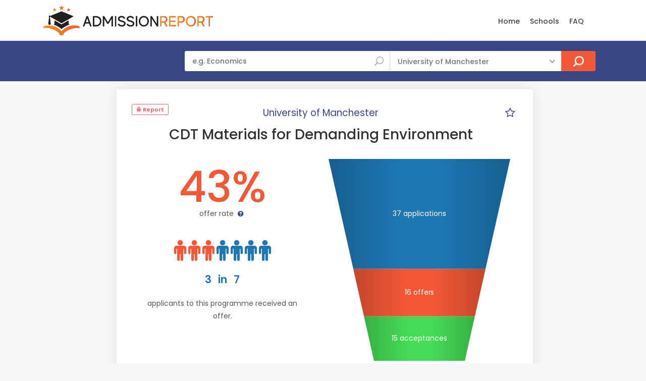

--- FILE ---
content_type: text/html; charset=UTF-8
request_url: https://www.admissionreport.com/university-of-manchester/cdt-materials-for-demanding-environment
body_size: 8423
content:
<!DOCTYPE html>
<html lang="en">

<head>
    <script>
        (function(_,e,rr,s){_errs=[s];var c=_.onerror;_.onerror=function(){var a=arguments;_errs.push(a);
            c&&c.apply(this,a)};var b=function(){var c=e.createElement(rr),b=e.getElementsByTagName(rr)[0];
            c.src="//beacon.errorception.com/"+s+".js";c.async=!0;b.parentNode.insertBefore(c,b)};
            _.addEventListener?_.addEventListener("load",b,!1):_.attachEvent("onload",b)})
        (window,document,"script","5ed3ed2d9cf1e33d7913b116");
    </script>

    <!-- Global site tag (gtag.js) - Google Analytics -->
    <script async src="https://www.googletagmanager.com/gtag/js?id=G-LZ693D4G1E"></script>
    <script>
  	window.dataLayer = window.dataLayer || [];
  	function gtag(){dataLayer.push(arguments);}
 	gtag('js', new Date());
 	gtag('config', 'G-LZ693D4G1E');
    </script>

    
    <meta charset="utf-8">
    <meta http-equiv="X-UA-Compatible" content="IE=edge">
    <meta name="viewport" content="width=device-width, initial-scale=1, shrink-to-fit=no">
    <meta name="description" content="🎓 University of Manchester acceptance rates and statistics for CDT Materials for Demanding Environment ✓ for the years 2015, 2016 and 2017.">
    <meta name="keywords" content="Manchester acceptance rate, CDT Materials for Demanding Environment acceptance rate, graduate program, graduate admissions, masters, phd">
    <meta name="author" content="Grahame Evans">
    <meta name="google-site-verification" content="VH2O-JfpnRuX41TwRxGJNWH8Ws9goP6n_S5XEosgx2U" />
    <meta property="og:url" content="https://www.admissionreport.com/university-of-manchester/cdt-materials-for-demanding-environment" />
    <meta property="og:title" content="Manchester&#039;s acceptance rate for CDT Materials for Demanding Environment" />
    <meta property="og:site_name" content="AdmissionReport.com" />

    <title>Manchester&#039;s acceptance rate for CDT Materials for Demanding Environment</title>

    <!-- Favicons-->
    <link rel="shortcut icon" href="/favicon.png" type="image/png">
    <link rel="apple-touch-icon" href="/apple-touch-icon.png">

    <!-- WEB FONTS -->
    <link rel="preload" href="/css/icon_fonts/font/ElegantIcons.woff" as="font" type="font/woff2" crossorigin="anonymous">
    <link rel="preload" href="/css/icon_fonts/font/fontello.woff?32974303" as="font" type="font/woff2" crossorigin="anonymous">
    <link rel="preload" href="/css/icon_fonts/font/themify.ttf?-fvbane" as="font" type="font/woff2" crossorigin="anonymous">
    <link rel="preload" href="/css/icon_fonts/font/Pe-icon-7-stroke.woff?d7yf1v" as="font" type="font/woff2" crossorigin="anonymous">

    <!-- BASE CSS -->
    <link href="/css/bootstrap.min.css" rel="stylesheet">
    <link href="/css/style.css" rel="stylesheet">

            <link href="/css/blog.css" rel="stylesheet">
    
    <!-- YOUR CUSTOM CSS -->
    <link href="/css/custom.css" rel="stylesheet">

    
    <!-- Modernizr -->
    <script src="/js/modernizr.js"></script>

        <style type="text/css">
        header { z-index: 99 !important; }
    </style>
    
            <script data-cfasync="false">window.nitroAds=window.nitroAds||{createAd:function(){return new Promise(e=>{window.nitroAds.queue.push(["createAd",arguments,e])})},addUserToken:function(){window.nitroAds.queue.push(["addUserToken",arguments])},queue:[]};</script>
        <script data-cfasync="false" async src="https://s.nitropay.com/ads-1654.js"></script>
    </head>

<body>

<div class="modal fade" id="exampleModal" tabindex="-1" role="dialog" aria-labelledby="exampleModalLabel" aria-hidden="true">
    <div class="modal-dialog modal-dialog-centered" role="document">
        <div class="modal-content">
            <form action="/report-issue" method="post">
                <input type="hidden" name="url" />

                <div class="modal-header">
                    <h5 class="modal-title" id="exampleModalLabel" style="margin-top:0">Report a problem</h5>
                    <button type="button" class="close" data-dismiss="modal" aria-label="Close">
                        <span aria-hidden="true">&times;</span>
                    </button>
                </div>
                <div class="modal-body">
                    <div class="alert alert-success">
                        <h4 class="alert-heading">Submitted!</h4>
                        <p>Thank you, your report has been submitted. We will deal with the issue as soon as possible. If you have any other questions, please send an email to <a href="/cdn-cgi/l/email-protection#7e1d11100a1f1d0a3e1f1a13170d0d1711100c1b0e110c0a501d1113"><span class="__cf_email__" data-cfemail="0e6d61607a6f6d7a4e6f6a63677d7d6761607c6b7e617c7a206d6163">[email&#160;protected]</span></a>.</p>
                    </div>

                    <div class="form-group">
                        <label for="exampleFormControlTextarea1">Describe the issue</label>
                        <br/><small>Include your email address if you wish to receive an answer.</small>
                        <textarea class="form-control" name="message" id="exampleFormControlTextarea1" rows="6"></textarea>
                    </div>
                </div>
                <div class="modal-footer">
                    <button type="submit" class="btn btn-primary">Send</button>
                </div>
            </form>
        </div>
    </div>
</div>

<div id="page">

<header class="header_in">
    <div class="container">
        <div class="row">
            <div class="col-lg-3 col-12">
                <div id="logo">
                    <a href="/">
                        <img src="/images/logo.png" height="60" alt="" class="logo_sticky">
                    </a>
                </div>
            </div>
            <div class="col-lg-9 col-12">
                <ul id="top_menu">

                </ul>

                <nav id="menu" class="main-menu" style="padding-top:13px">
    <ul>
        <li><span><a href="/">Home</a></span></li>
        <!--<li><span><a href="/personal-statement-editor" style="color: red">Essay Editor (NEW)</a></span></li>-->
        <!--<li><span><a href="/subjects">Subjects</a></span></li>-->
        <li><span><a href="/schools">Schools</a></span></li>
        <li><span><a href="/frequently-asked-questions">FAQ</a></span></li>
        <!--<li><span><a href="/request-admission-statistics">Request Data</a></span></li>-->
        <!-- <li><span><a href="/articles">Articles</a></span></li>-->
            </ul>
</nav>
            </div>
        </div>
        <!-- /row -->
    </div>
    <!-- /container -->
</header>
<!-- /header -->

<main>
    <div id="atf_wide"></div>        <div id="results">
        <div class="container">
            <div class="row">
                <div class="col-lg-3 d-none d-lg-block">
                </div>
                <div class="col-lg-9 col-md-12">
                    <form action="/search" class="topSearchForm" method="get">
    <div class="row no-gutters custom-search-input-2 inner">
            <div class="col-lg-6">
                <div class="form-group">
                    <input class="form-control" type="text" name="q" placeholder="e.g. Economics" value="">
                    <i class="icon_search"></i>
                </div>
            </div>
            <div class="col-lg-5">
                <select class="wide"  name="school">
                    <option value="any">All Schools</option>
                                                                    <option value="266"
                            >
                            Brunel University London                        </option>
                                                                                                                    <option value="4"
                            >
                            Imperial College London                        </option>
                                                                    <option value="7"
                            >
                            King's College London                        </option>
                                                                    <option value="10"
                            >
                            London School of Economics                        </option>
                                                                    <option value="3"
                            >
                            University College London                        </option>
                                                                    <option value="275"
                            >
                            University of Bath                        </option>
                                                                                            <option value="1"
                            >
                            University of Cambridge                        </option>
                                                                    <option value="229"
                            >
                            University of Cardiff                        </option>
                                                                    <option value="88"
                            >
                            University of Durham                         </option>
                                                                    <option value="5"
                            >
                            University of Edinburgh                        </option>
                                                                    <option value="185"
                            >
                            University of Exeter                        </option>
                                                                    <option value="129"
                            >
                            University of Glasgow                        </option>
                                                                    <option value="169"
                            >
                            University of Leeds                        </option>
                                                                    <option value="167"
                            >
                            University of Liverpool                        </option>
                                                                    <option value="6"
                            selected="selected">
                            University of Manchester                        </option>
                                                                    <option value="177"
                            >
                            University of Nottingham                        </option>
                                                                    <option value="2"
                            >
                            University of Oxford                        </option>
                                                                                            <option value="104"
                            >
                            University of St Andrews                        </option>
                                                                    <option value="211"
                            >
                            University of Warwick                        </option>
                                    </select>
            </div>
            <div class="col-lg-1">
                <input type="submit" value="Search">
            </div>
    </div>
</form>                </div>
            </div>
            <!-- /row -->
        </div>
        <!-- /container -->
    </div>
    <!-- /results -->
    
    <div id="atf_wide_2"></div>    <div class="row">
        <aside id="left-sidebar" class="col-xl-2 d-none d-xl-block">
            <div style="height:100%"  id="atf_sidebar"></div>            <div id="btf_sidebar"></div>        </aside>

        <div class="col-xl-8 col-lg-9 col-md-12" style="padding-right: 0">

                        <div class="container d-none d-xl-none" id="mobile-comparison" style="margin-top:16px;padding-right:8px;margin-right:8px">
                <div class="singlepost p-0 mt-0 mb-0">
                    <div class="card">
                        <div class="card-header" role="tab">
                            <h5 class="mb-0 mt-0">
                                <a class="collapsed" data-toggle="collapse" href="#collapseThree_payment" aria-expanded="true">
                                    <i class="indicator ti-minus"></i>
                                    <i class="indicator ti-plus"></i>
                                    Your Programmes
                                </a>
                            </h5>
                        </div>
                        <div id="collapseThree_payment" class="collapse collapsed" role="tabpanel" style="">
                            <div class="card-body comparisonCt"></div>
                        </div>
                    </div>
                </div>
            </div>
            
<div class="container programWrapperWrapper" style="margin-top:16px;padding-right:8px;margin-right:8px">
    <div class="singlepost programWrapper">
        
<div class="row">
    <div class="col-6 col-lg-3">
        <div class="sourceCt sources" style="margin-top:0">
    <span class="loc_closed">
        <a href="" class="reportProblem" style="color:#eb5c65" data-toggle="modal" data-target="#exampleModal" data-backdrop="static" data-keyboard="false">
            <i class="fa fa-bug"></i>

            Report
        </a>
    </span>
</div>
    </div>

    <div class="col-6 d-xl-none p-0">
        <div style="text-align:right">
            <div style="width:32px;height:32px;display:inline-block;border-radius: 8px;text-align:center">
    <a href="#" title="Mark as Favourite" class="starProgram" data-id="2357">
        <i class="icon-star-empty emptyStar" style="font-size:16pt"></i>
        <i class="icon-star fullStar" style="font-size:16pt;display:none"></i>
    </a>
</div>
        </div>
    </div>

    <div class="col-lg-6" style="text-align:center">
                    <p style="font-size:14pt;display:inline;margin-top:0;padding-top:0;">
                <a href="/university-of-manchester" style="color: #3a4787;">University of Manchester</a>
            </p>
        
            </div>

    <div class="col-lg-3 d-none d-xl-block p-0">
        <div style="text-align:right">
            <div style="width:32px;height:32px;display:inline-block;border-radius: 8px;text-align:center">
    <a href="#" title="Mark as Favourite" class="starProgram" data-id="2357">
        <i class="icon-star-empty emptyStar" style="font-size:16pt"></i>
        <i class="icon-star fullStar" style="font-size:16pt;display:none"></i>
    </a>
</div>

            <script data-cfasync="false" src="/cdn-cgi/scripts/5c5dd728/cloudflare-static/email-decode.min.js"></script><script>
                let programs = localStorage.getItem('starred_program_ids')
                programs = programs ? programs.split(',') : []

                if (programs.includes("2357")) {
                    const empty = document.getElementsByClassName('emptyStar')

                    for (let i=0; i<empty.length; i++) {
                        empty[i].style.display = 'none';
                    }

                    const full = document.getElementsByClassName('fullStar')
                    for (let i=0; i<full.length; i++) {
                        full[i].style.display = 'inline-block';
                    }
                }
            </script>
        </div>
    </div>

    <div class="col-lg-12">
        <div class="main_title_2" style="text-align:left;margin-bottom:16px">
            <h1 style="margin:10px 0 0 0px;text-align:center">
                
                CDT Materials for Demanding Environment
                
                            </h1>
        </div>

                                                            </div>
</div>


<div class="row">
    <div class="col-lg-6" >
        <div class="col-lg-12 col-md-12 col-sm-12 col-xs-12 offerRate">
            
<div class="rate-box">
    <h5 style="text-align:center"></h5>

    <div class="review-sidebar">
        <div class="review-box">
            <br/>

            <div class="review-total displayRate" style="font-size:64pt">
                43%            </div>

            <br/>

                            <div class="review-text">offer rate <a href="#legend"><i class="icon-question"></i></a></div>
                                    <div class="infographic infographic-odds" style="margin-top:45px">
                        <div class="icons">
                                                            <i class="fa fa-male fa-3x selected"></i>

                                                                                            <i class="fa fa-male fa-3x selected"></i>

                                                                                            <i class="fa fa-male fa-3x selected"></i>

                                                                                            <i class="fa fa-male fa-3x "></i>

                                                                                            <i class="fa fa-male fa-3x "></i>

                                                                                            <i class="fa fa-male fa-3x "></i>

                                                                                            <i class="fa fa-male fa-3x "></i>

                                                                                    </div>
                        <p>
                            <strong>3 <span>in</span> 7</strong>
                            applicants to this programme received an offer.                        </p>
                    </div>
                                    </div>
    </div>
</div>
        </div>
    </div>
    <div class="col-lg-6">
        <div class="funnel-ct" style="margin-top:16px"></div>
    </div>
</div>

<div class="row">
    <div class="col-lg-12">
        <p style="text-align:center;margin:50px 0 0px 0;font-style:italic;">
            Data shown above is for entry in academic year 2016/17 <a href="#dataSources">(sources)</a>.
                    </p>

        <hr/>

            </div>
</div>

<div id="btf_wide"></div>
<hr/>
<div class="row charts-row">
    <div class="col-lg-12">
        <h3>Previous Years</h3>
    </div>

    <div class="col-lg-6" style="padding-bottom:32px">
        <div class="row">
            <div class="col-lg-12">
                <canvas id="canvas-acceptance-rate"></canvas>
            </div>
        </div>
    </div>

    <div class="col-lg-6" style="padding-bottom:32px">
        <canvas id="canvas-application-numbers"></canvas>
    </div>
</div>


<div class="row">
    <div class="col-lg-12">
        <hr/>
        
            </div>
</div>

<script type="text/javascript">
    STATISTICS = [{"applications":43,"interviews":null,"offers":14,"admissions":13,"enrolments":null,"average_age":null,"year":"2015-16","source_id":5,"_size":43,"acceptance_rate":0.32558139534883723},{"applications":37,"interviews":null,"offers":16,"admissions":15,"enrolments":null,"average_age":null,"year":"2016-17","source_id":5,"_size":37,"acceptance_rate":0.43243243243243246}];
    LAST_STAT = {"applications":37,"interviews":null,"offers":16,"admissions":15,"enrolments":null,"average_age":null,"year":"2016-17","source_id":5,"_size":37,"acceptance_rate":0.43243243243243246};
</script>

    </div>

    <!--<div class="singlepost" style="padding-top:1px">
        <h5>Discussion</h5>

        <hr>

        <h5>Leave a comment</h5>
        <div class="row">
            <div class="col-lg-4">
                <div class="form-group">
                    <input type="text" name="name" id="name2" class="form-control" placeholder="Name">
                </div>
            </div>
            <div class="col-lg-4">
                <div class="form-group">
                    <input type="text" name="email" id="email2" class="form-control" placeholder="Email">
                </div>
            </div>
            <div class="col-lg-4">
                <div class="form-group">
                    <input type="text" name="email" id="website3" class="form-control" placeholder="Website">
                </div>
            </div>
        </div>
        <div class="form-group">
            <textarea class="form-control" name="comments" id="comments2" rows="6" placeholder="Comment"></textarea>
        </div>
        <div class="form-group">
            <button type="submit" id="submit2" class="btn_1 add_bottom_15">Submit</button>
        </div>
    </div>-->

    <div class="singlepost" style="padding-top:1px">
        
<h5 id="dataSources">Data source</h5>
<ul>
                        <li><i class="icon-info-circled" title="Freedom of Information Request"></i>
                                <a href="https://www.whatdotheyknow.com/request/postgraduate_statistics_9" target="_blank">FOI Request</a>
                                by Taza.
                September 2017.</li>
            </ul>


<h5>Legend</h5>

<p id="legend">
    The <u>acceptance rate</u>, or offer rate, represents the fraction of applicants who received an offer. Note that this will be generally lower the acceptances rates (acceptances divided by applicants) published by many other sources. <a href="/offer-rate-vs-acceptance-rate">This article</a> explains it in more detail.

    <br/>

    The <u>acceptances</u> generally indicate the number of offer holders who accepted the offer and fulfilled its conditions. For some universities, however, it denotes the number of applicants who accepted the offer, regardless of whether they subsequently met its conditions.
</p>

<h5>Data Reliability</h5>

<p>
    Unless otherwise noted, the data presented comes from the universities and is generally reliable.
    However, some of the differences between years and/or courses may be due to different counting methodologies or data gathering errors.
    This may especially be the case if there is a sharp difference from year to year. If the data does not look right, click the "Report" button located near the top of the page.
</p>
    </div>
</div>


</div>

            <aside class="col-lg-4 px-0 d-none d-xl-block" id="sidebar" style="display:none;margin-top: 16px;position: relative; overflow: visible; box-sizing: border-box; min-height: 1457.51px;">
            <div class="theiaStickySidebar" style="padding-top: 0px; padding-bottom: 1px; position: absolute; transform: translateY(954.211px); top: 0px; width: 350px;">
                <div class="box_detail booking" style="margin-right: 8px; margin-bottom: 16px">
                    <div class="price">
                        <h5 class="d-inline">Your programmes</h5>
                        <!--<div class="score"><span>Good<em>350 Reviews</em></span><strong>7.0</strong></div>-->
                    </div>

                    <div class="comparisonCt"></div>
                    <!--<a href="checkout.html" class=" add_top_30 btn_1 full-width purchase">Create Account</a>-->
                    <!--<a href="wishlist.html" class="btn_1 full-width outline wishlist"><i class="icon_heart"></i> Add to wishlist</a>-->
                    <!--<div class="text-center"><small>Create account to save your selection.</small></div>-->
                </div><!--<ul class="share-buttons">
                    <li><a class="fb-share" href="#0"><i class="social_facebook"></i> Share</a></li>
                    <li><a class="twitter-share" href="#0"><i class="social_twitter"></i> Share</a></li>
                    <li><a class="gplus-share" href="#0"><i class="social_googleplus"></i> Share</a></li>

                </ul>-->

                <div class="resize-sensor" style="position: absolute; inset: 0px; overflow: hidden; z-index: -1; visibility: hidden;"><div class="resize-sensor-expand" style="position: absolute; left: 0; top: 0; right: 0; bottom: 0; overflow: hidden; z-index: -1; visibility: hidden;"><div style="position: absolute; left: 0px; top: 0px; transition: all 0s ease 0s; width: 360px; height: 513px;"></div></div><div class="resize-sensor-shrink" style="position: absolute; left: 0; top: 0; right: 0; bottom: 0; overflow: hidden; z-index: -1; visibility: hidden;"><div style="position: absolute; left: 0; top: 0; transition: 0s; width: 200%; height: 200%"></div></div></div></div>
        </aside>

        <aside id="right-sidebar" class="col-xl-2 col-lg-3 d-none d-lg-block">
            <div style="height:100%"  id="atf_sidebar_2"></div>            <div id="btf_sidebar_2"></div>        </aside>

        <script>
            if (localStorage.getItem('starred_program_ids')) {
                document.getElementById('left-sidebar').className = 'col-xl-2 d-none';
                document.getElementById('right-sidebar').style.display = 'none';
                document.getElementById('sidebar').style.display = 'block';
                document.getElementById('mobile-comparison').className = 'container d-xl-none';
            } else {
                document.getElementById('left-sidebar').className = 'col-xl-2 d-none d-xl-block';
                document.getElementById('right-sidebar').style.display = 'block';
                document.getElementById('sidebar').className = 'd-none';
                document.getElementById('mobile-comparison').className = 'd-none';
            }
        </script>
    </div> <!-- end row -->

</main>
<!-- /main -->

<footer class="plus_border">
    <div class="container margin_60_35">
        <div id="footer"></div>        <br/>

        <div class="row">
            <div class="col-lg-3 col-md-6 col-sm-6">
                <h3 role="button" data-target="#collapse_ft_1" data-toggle="collapse">Quick Links</h3>
                <div class="collapse dont-collapse-sm" id="collapse_ft_1">
                    <ul class="links">
                        <li><a href="/">Home</a></li>
                        <li><a href="/frequently-asked-questions">FAQ</a></li>
                        <li><a href="/request-admission-statistics">FOI Generator</a></li>
                        <!--<li><a href="/personal-statement-editor">Personal Statement Editor</a></li>-->
                        <li><a href="/cdn-cgi/l/email-protection#7d1e1213091c1e093d1c1910140e0e1412130f180d120f09531e1210">Contact Us</a></li>
                    </ul>
                </div>
            </div>
            <div class="col-lg-3 col-md-6 col-sm-6">
                <h3 data-target="#collapse_ft_2" data-toggle="collapse">Programs</h3>
                <div class="collapse dont-collapse-sm" id="collapse_ft_2">
                    <ul class="links">
                       <!-- <li><a href="/subjects">Programs By Subject</a></li>-->
                        <li><a href="/schools">Programs By School</a></li>
                        <!--<li><a href="/countries">Programs By Country</a></li>-->
                    </ul>
                </div>
            </div>
            <div class="col-lg-3 col-md-6 col-sm-6">
                <h3 data-target="#collapse_ft_3" data-toggle="collapse">Contacts</h3>
                <div class="collapse dont-collapse-sm" id="collapse_ft_3">
                    <ul class="acontacts">
                        <!--<li><i class="ti-headphone-alt"></i>+## ## #####</li>-->
                        <li><a href="/cdn-cgi/l/email-protection#47242829332624330726232a2e34342e28293522372835336924282a"><span class="__cf_email__" data-cfemail="2e4d41405a4f4d5a6e4f4a43475d5d4741405c4b5e415c5a004d4143">[email&#160;protected]</span></a></li>
                    </ul>
                </div>
            </div>
            <div class="col-lg-3 col-md-6 col-sm-6">
                <h3 data-target="#collapse_ft_4" data-toggle="collapse">Subscribe for Updates</h3>
                <div class="collapse dont-collapse-sm" id="collapse_ft_4">
                    <div id="newsletter">
                        <form method="post" action="/subscribe" name="newsletter_form" id="newsletter_form">
                            <div class="alert alert-success" style="display:none">
                                <h4 class="alert-heading">You're subscribed!</h4>
                            </div>

                            <div class="form-group">
                                <input type="email" required name="email" id="email_newsletter" class="form-control" placeholder="Your email">
                                <input type="hidden" name="signup_url">
                                <input type="hidden" name="subscription_type" value="general">
                                <input type="hidden" name="include_newsletter" value="1">
                                <input type="submit" value="Subscribe" id="submit-newsletter">
                            </div>
                        </form>
                    </div>
                    <div class="follow_us">
                        <h5>Follow Us</h5>
                        <ul style="margin-bottom:10px">
                            <li><a href="https://twitter.com/AdmitReport" target="_blank"><i class="ti-twitter-alt"></i></a></li>
                        </ul>
                    </div>
                </div>
            </div>
        </div>
        <!-- /row-->

        <hr>
        <div class="row">
            <div class="col-lg-6">
            <!--    <ul id="footer-selector">
                    <li>
                        <div class="styled-select" id="lang-selector">
                            <select>
                                <option value="English" selected="">English</option>
                                <option value="French">French</option>
                                <option value="Spanish">Spanish</option>
                                <option value="Russian">Russian</option>
                            </select>
                        </div>
                    </li>
                    <li>
                        <div class="styled-select" id="currency-selector">
                            <select>
                                <option value="US Dollars" selected="">US Dollars</option>
                                <option value="Euro">Euro</option>
                            </select>
                        </div>
                    </li>
                    <li><img src="img/cards_all.svg" alt=""></li>
                </ul>-->
            </div>
            <div class="col-lg-6">
                <ul id="additional_links">
                    <li><a href="/terms">Terms and conditions</a></li>
                    <li><a href="/privacy">Privacy</a></li>
                    <li><span>© 2018-2024 AdmissionReport.com</span></li>
                </ul>
            </div>
        </div>
    </div>
</footer>

</div>
<!-- page -->

<!-- <div id="toTop"></div> Back to top button -->

<!-- Icon fonts-->
<link href="/css/icon_fonts/css/all_icons.min.css" rel="stylesheet">
<link href="/vendor/font-awesome/css/font-awesome.min.css" rel="stylesheet" type="text/css">

<!-- Web Fonts -->
<link href="https://fonts.googleapis.com/css?family=Poppins:300,400,500,600,700" rel="stylesheet">

<!-- COMMON SCRIPTS -->
<script data-cfasync="false" src="/cdn-cgi/scripts/5c5dd728/cloudflare-static/email-decode.min.js"></script><script src="/js/common_scripts.js"></script>
<script src="/js/functions.js"></script>
<script src="/js/app/common.js"></script>

    <script>
    window['nitroAds'].createAd('atf_wide', {
        "refreshLimit": 0,
        "refreshTime": 30,
        "renderVisibleOnly": false,
        "refreshVisibleOnly": true,
        mediaQuery: '(max-width: 767px)',
        "sizes": [
            [
                "320",
                "50"
            ],
            [
                "320",
                "100"
            ]
        ],
        "report": {
            "enabled": true,
            "icon": true,
            "wording": "Report Ad",
            "position": "top-right"
        }
    });
</script>

<script>
    window['nitroAds'].createAd('atf_wide', {
        "refreshLimit": 0,
        "refreshTime": 30,
        "renderVisibleOnly": false,
        "refreshVisibleOnly": true,
        mediaQuery: '(min-width: 768px)',
        "sizes": [
            [
                "728",
                "90"
            ],
            [
                "970",
                "90"
            ],
            [
                "970",
                "250"
            ]
        ],
        "report": {
            "enabled": true,
            "icon": true,
            "wording": "Report Ad",
            "position": "top-right"
        }
    });
</script>


<script>
    window['nitroAds'].createAd('atf_wide_2', {
        "refreshLimit": 0,
        "refreshTime": 30,
        "renderVisibleOnly": false,
        "refreshVisibleOnly": true,
        mediaQuery: '(max-width: 767px)',
        "sizes": [
            [
                "320",
                "100"
            ],
            [
                "320",
                "50"
            ]
        ],
        "report": {
            "enabled": true,
            "icon": true,
            "wording": "Report Ad",
            "position": "top-right"
        }
    });
</script>
<script>
    window['nitroAds'].createAd('atf_wide_2', {
        "refreshLimit": 0,
        "refreshTime": 30,
        mediaQuery: '(min-width: 768px)',
        "renderVisibleOnly": false,
        "refreshVisibleOnly": true,
        "sizes": [
            [
                "728",
                "90"
            ],
            [
                "970",
                "90"
            ],
            [
                "970",
                "250"
            ]
        ],
        "report": {
            "enabled": true,
            "icon": true,
            "wording": "Report Ad",
            "position": "top-right"
        }
    });
</script>




<script>
    window['nitroAds'].createAd('btf_wide', {
        "refreshLimit": 0,
        "refreshTime": 30,
        "renderVisibleOnly": true,
        mediaQuery: '(max-width: 767px)',
        "refreshVisibleOnly": true,
        "sizes": [
            [
                "320",
                "100"
            ],
            [
                "320",
                "50"
            ]
        ],
        "report": {
            "enabled": true,
            "icon": true,
            "wording": "Report Ad",
            "position": "top-right"
        }
    });
</script>
<script>
    window['nitroAds'].createAd('btf_wide', {
        "refreshLimit": 0,
        "refreshTime": 30,
        mediaQuery: '(min-width: 768px)',
        "renderVisibleOnly": true,
        "refreshVisibleOnly": true,
        "sizes": [
            [
                "728",
                "90"
            ]
        ],
        "report": {
            "enabled": true,
            "icon": true,
            "wording": "Report Ad",
            "position": "top-right"
        }
    });
</script>






<script>
    window['nitroAds'].createAd('atf_sidebar', {
        "format": 'sticky-stack',
        "stickyStackLimit": 15,
        "stickyStackSpace": 1.7,
        "mediaQuery": '(min-width: 1200px)',
        "sizes": [
            // [300, 600],
            //  [300, 250],
            [160, 600],
        ],
        "refreshLimit": 0,
        "refreshTime": 30,
        "report": {
            "enabled": true,
            "icon": true,
            "wording": "Report Ad",
            "position": "top-right"
        }
    });
</script>
<script>
    window['nitroAds'].createAd('atf_sidebar_2', {
        "format": 'sticky-stack',
        "stickyStackLimit": 15,
        "stickyStackSpace": 1.7,
        "mediaQuery": '(min-width: 992px)',
        "sizes": [
            //  [300, 600],
            //  [300, 250],
            [160, 600],
        ],
        "refreshLimit": 0,
        "refreshTime": 30,
        "report": {
            "enabled": true,
            "icon": true,
            "wording": "Report Ad",
            "position": "top-right"
        }
    });
</script>
<script>
    window['nitroAds'].createAd('footer', {
        "refreshLimit": 0,
        "refreshTime": 30,
        "renderVisibleOnly": true,
        mediaQuery: '(max-width: 767px)',
        "refreshVisibleOnly": true,
        "sizes": [
            [
                "320",
                "100"
            ],
            [
                "320",
                "50"
            ],
            [
                "300",
                "250"
            ],
            [
                "336",
                "280"
            ]
        ],
        "report": {
            "enabled": true,
            "icon": true,
            "wording": "Report Ad",
            "position": "bottom-right"
        },
    });
</script>
<script>
    window['nitroAds'].createAd('footer', {
        "refreshLimit": 0,
        "refreshTime": 30,
        "renderVisibleOnly": true,
        mediaQuery: '(min-width: 768px)',
        "refreshVisibleOnly": true,
        "sizes": [
            [
                "728",
                "90"
            ],
            [
                "970",
                "90"
            ],
        ],
        "report": {
            "enabled": true,
            "icon": true,
            "wording": "Report Ad",
            "position": "bottom-right"
        },
    });
</script>
<script type="text/javascript">
    window['nitroAds'].createAd('anchor-mobile', {
        format: 'anchor',
        refreshLimit: 0,
        refreshTime: 30,
        sizes: [[320, 50]],
        report: {
            enabled: true
        },
        mediaQuery: '(max-width: 767px)'
    });
</script>

<script type="text/javascript">
    window['nitroAds'].createAd('anchor-desktop', {
        format: 'anchor',
        refreshLimit: 0,
        refreshTime: 30,
        sizes: [[728, 90]],
        report: {
            enabled: true
        },
        mediaQuery: '(min-width: 768px)'
    });
</script>

<script src="/js/Chart.bundle.min.js"></script><script src="/js/d3.v5.min.js"></script><script src="/js/d3-funnel.min.js"></script><script src="/js/app/funnel.js"></script><script src="/js/app/line.js"></script><script src="/js/app/program.js"></script>
<script type="text/javascript">
    const COLOR_ACCEPTANCE_RATE = 'rgb(244,88,55)';
    const COLOR_APPLICATIONS = 'rgb(29,119,180)';
    const COLOR_OFFERS = 'rgb(244,88,55)';
    const COLOR_ADMISSIONS = 'rgb(70, 220, 87)';
    const COLOR_INTERVIEWS = 'rgb(214, 180, 96)';
    const COLOR_INTERVIEWS_CONDUCTED = 'rgb(247, 150, 71)';
    const COLOR_ENROLMENTS = 'rgb(142, 230, 70)';
</script>

<div class="modal fade" id="exampleModal" tabindex="-1" role="dialog" aria-labelledby="exampleModalLabel" aria-hidden="true">
    <div class="modal-dialog modal-dialog-centered" role="document">
        <div class="modal-content">
            <form action="/report-issue" method="post" onsubmit="return false;" >
                <input type="hidden" name="url" />

                <div class="modal-header">
                    <h5 class="modal-title" id="exampleModalLabel" style="margin-top:0">Report a problem</h5>
                    <button type="button" class="close" data-dismiss="modal" aria-label="Close">
                        <span aria-hidden="true">&times;</span>
                    </button>
                </div>
                <div class="modal-body">
                    <div class="alert alert-success">
                        <h4 class="alert-heading">Submitted!</h4>
                        <p>Thank you, your report has been submitted. We will deal with the issue as soon as possible. If you have any other questions, please send an email to <a href="/cdn-cgi/l/email-protection#4c2f2322382d2f380c2d2821253f3f2523223e293c233e38622f2321"><span class="__cf_email__" data-cfemail="98fbf7f6ecf9fbecd8f9fcf5f1ebebf1f7f6eafde8f7eaecb6fbf7f5">[email&#160;protected]</span></a>.</p>
                    </div>

                    <div class="form-group">
                        <label for="exampleFormControlTextarea1">Describe the issue</label>
                        <br/><small>Include your email address if you wish to receive an answer.</small>
                        <textarea class="form-control" name="message" id="exampleFormControlTextarea1" rows="6"></textarea>
                    </div>
                </div>
                <div class="modal-footer">
                    <button type="submit" class="btn btn-primary">Send</button>
                </div>
            </form>
        </div>
    </div>
</div>

<script data-cfasync="false" src="/cdn-cgi/scripts/5c5dd728/cloudflare-static/email-decode.min.js"></script><script>
window['nitroAds'].createAd('atf_wide', {
  "refreshLimit": 0,
  "refreshTime": 30,
  "renderVisibleOnly": false,
  "refreshVisibleOnly": true,
  mediaQuery: '(max-width: 767px)',
  "sizes": [
    [
      "320",
      "50"
    ],
    [
      "320",
      "100"
    ]
  ],
  "report": {
    "enabled": true,
    "icon": true,
    "wording": "Report Ad",
    "position": "top-right"
  }
});
</script>

<script>
window['nitroAds'].createAd('atf_wide', {
  "refreshLimit": 0,
  "refreshTime": 30,
  "renderVisibleOnly": false,
  "refreshVisibleOnly": true,
   mediaQuery: '(min-width: 768px)',
  "sizes": [
    [
      "728",
      "90"
    ],
    [
      "970",
      "90"
    ],
    [
      "970",
      "250"
    ]
  ],
  "report": {
    "enabled": true,
    "icon": true,
    "wording": "Report Ad",
    "position": "top-right"
  }
});
</script>


<script>
window['nitroAds'].createAd('atf_wide_2', {
  "refreshLimit": 0,
  "refreshTime": 30,
  "renderVisibleOnly": false,
  "refreshVisibleOnly": true,
  mediaQuery: '(max-width: 767px)',
  "sizes": [
    [
      "320",
      "100"
    ],
    [
      "320",
      "50"
    ]
  ],
  "report": {
    "enabled": true,
    "icon": true,
    "wording": "Report Ad",
    "position": "top-right"
  }
});
</script>
<script>
window['nitroAds'].createAd('atf_wide_2', {
  "refreshLimit": 0,
  "refreshTime": 30,
   mediaQuery: '(min-width: 768px)',
  "renderVisibleOnly": false,
  "refreshVisibleOnly": true,
  "sizes": [
    [
      "728",
      "90"
    ],
    [
      "970",
      "90"
    ],
    [
      "970",
      "250"
    ]
  ],
  "report": {
    "enabled": true,
    "icon": true,
    "wording": "Report Ad",
    "position": "top-right"
  }
});
</script>




<script>
window['nitroAds'].createAd('btf_wide', {
  "refreshLimit": 0,
  "refreshTime": 30,
  "renderVisibleOnly": true,
  mediaQuery: '(max-width: 767px)',
  "refreshVisibleOnly": true,
  "sizes": [
    [
      "320",
      "100"
    ],
    [
      "320",
      "50"
    ]
  ],
  "report": {
    "enabled": true,
    "icon": true,
    "wording": "Report Ad",
    "position": "top-right"
  }
});
</script>
<script>
window['nitroAds'].createAd('btf_wide', {
  "refreshLimit": 0,
	  "refreshTime": 30,
	    mediaQuery: '(min-width: 768px)',
  "renderVisibleOnly": true,
  "refreshVisibleOnly": true,
  "sizes": [
    [
      "728",
      "90"
    ]
  ],
  "report": {
    "enabled": true,
    "icon": true,
    "wording": "Report Ad",
    "position": "top-right"
  }
});
</script>






<script>
window['nitroAds'].createAd('atf_sidebar', {
        "format": 'sticky-stack',
        "stickyStackLimit": 15,
        "stickyStackSpace": 1.7,
        "mediaQuery": '(min-width: 1200px)',
        "sizes": [
           // [300, 600],
          //  [300, 250],
            [160, 600],
        ],
  "refreshLimit": 0,
  "refreshTime": 30,
  "report": {
    "enabled": true,
    "icon": true,
    "wording": "Report Ad",
    "position": "top-right"
  }
});
</script>
<script>
	window['nitroAds'].createAd('atf_sidebar_2', {
        "format": 'sticky-stack',
        "stickyStackLimit": 15,
        "stickyStackSpace": 1.7,
        "mediaQuery": '(min-width: 992px)',
        "sizes": [
          //  [300, 600],
          //  [300, 250],
            [160, 600],
        ],
  "refreshLimit": 0,
  "refreshTime": 30,
  "report": {
    "enabled": true,
    "icon": true,
    "wording": "Report Ad",
    "position": "top-right"
  }
});
</script>
<script>
window['nitroAds'].createAd('footer', {
  "refreshLimit": 0,
  "refreshTime": 30,
  "renderVisibleOnly": true,
  mediaQuery: '(max-width: 767px)',
  "refreshVisibleOnly": true,
  "sizes": [
    [
      "320",
      "100"
    ],
    [
      "320",
      "50"
    ],
    [
      "300",
      "250"
    ],
    [
      "336",
      "280"
    ]
  ],
  "report": {
    "enabled": true,
    "icon": true,
    "wording": "Report Ad",
    "position": "bottom-right"
  },
});
</script>
<script>
window['nitroAds'].createAd('footer', {
  "refreshLimit": 0,
  "refreshTime": 30,
  "renderVisibleOnly": true,
mediaQuery: '(min-width: 768px)',
  "refreshVisibleOnly": true,
  "sizes": [
    [
      "728",
      "90"
    ],
    [
      "970",
      "90"
    ],
  ],
  "report": {
    "enabled": true,
    "icon": true,
    "wording": "Report Ad",
    "position": "bottom-right"
  },
});
</script>
<script type="text/javascript">
    window['nitroAds'].createAd('anchor-mobile', {
        format: 'anchor',
        refreshLimit: 0,
        refreshTime: 30,
        sizes: [[320, 50]],
        report: {
            enabled: true
        },
        mediaQuery: '(max-width: 767px)'
    });
</script>

<script type="text/javascript">
    window['nitroAds'].createAd('anchor-desktop', {
        format: 'anchor',
        refreshLimit: 0,
        refreshTime: 30,
        sizes: [[728, 90]],
        report: {
            enabled: true
        },
        mediaQuery: '(min-width: 768px)'
    });
</script>

</body>
</html>



--- FILE ---
content_type: text/css
request_url: https://www.admissionreport.com/css/custom.css
body_size: 1685
content:
/*============================================================================================*/
/* Your custom styles below */
/*============================================================================================*/

@media (max-width: 991px) {
    .hero_single.version_2 {
        height: 500px;
    }

    .singlepost {
        padding: 16px 16px 1px 16px;
    }

    div.program-samples {
        margin: 32px 0 16px 0 !important;
    }

    div.program-samples h3 {
        font-size: 15pt !important;
    }

    div.program-samples li a span {
        top: 0;
    }

    div.program-samples div.col-lg-12 {
        padding-left: 0px;
        padding-right: 0px;
    }

    div.program-samples div.col-md-6 {
        padding-left: 0;
        padding-right: 0;
    }

    div.main_title_2 h1 {
        font-size: 1.5rem !important;
    }
}

@media (max-width: 900px) {
    .hero_single.version_2 {
        background-image: url(../images/front_image900px.jpg)
    }
}

@media (max-width: 400px) {
    .hero_single.version_2 {
        background-image: url(../images/front_image400px.jpg)
    }
}

@media (max-width: 640px) {
    .container.school, #mobile-comparison, .programWrapperWrapper {
        margin-right: 0 !important;;
        padding-left: 0 !important;;
        padding-right: 0 !important;;
    }
}


.card-header h5 a i.indicator {
    float: right;
}


.card-header h5 a i.ti-plus {
    display: none;
}

.card-header h5 a i.ti-minus {
    display: block;
}

.card-header h5 a.collapsed i.ti-plus {
    display: block;
}

.card-header h5 a.collapsed i.ti-minus {
    display: none;
}

.hidden {
    display: none !important;
}

.custom-search-input-2.inner input[type='submit'] {
    background-color: #f45837;
}

.custom-search-input-2.inner input[type='submit']:hover {
    background-color: #ffc107;
}

#results {
    background-color: #3a4787;
}

a {
    color: #3a4787;
}

a:hover {
    color: #f45837;
}

h2 {
    font-size: 1.75rem;
    margin-bottom: 16px;
}

h3 {

}

h3.rate {
    color: #3a4787;
    font-size: 18px;
}

h3.programlist-title {
    font-size: 18px;
    border-bottom:1px solid #e5e8e8;
    padding-bottom: 16px;
    margin-bottom: 32px;
}

h4 {
    font-size: 1.25rem;
    color:#004dda;
    margin-top:11px;
}

h4 a {
    font-weight: 400;
    font-size: 18px;
}

div.see-all {
    padding:16px;
}

div.see-all h4 {
    margin-left: 9px;
}

h5 {
    margin-top:32px;
}

div.fb-wrapper {
    margin-bottom: 16px;
}

#review_summary em {
    margin-top:8px;
}

div.explain-rate {
    margin-top:20px;
}

div.explain-rate p {
    max-width: 450px;
    margin: 0 auto;
}

div.rate-box {
    text-align: center;
}

div.sources {
    margin-top:9px;
    text-align:right;
    margin-bottom: 6px;
}

.programWrapper div.sources, .school div.sources {
    text-align: left;
}

div.sources a {
    color: #2B9F2C;
}

div#review_summary{
    background-color: #2B9F2C;
}

.strip_booking {
    padding-bottom:19px;
    margin-bottom: 20px;
    border-bottom: 1px solid #f1f3f3;
}

.strip_booking .date {
    background: none !important;
}

.strip_booking:last-child {
    border-bottom: none;
}

span.day {
    text-transform: none !important;
}

span.day strong {
    font-size: 42px !important;
    font-weight: 500 !important;
    color: #f45837 !important;
}

.review-box {
    text-align: center;
}

h3.rate {
    padding-bottom: 0;
}

.review-total {
    font-size: 42px;
    color: #f45837;
    font-weight: 500;
    line-height: 35px;
    margin-bottom: 6px;
}
.review-text {
    font-size: 14px;
    line-height: 14px;
    margin-bottom: 10px;
}

p.credits {
    margin: 5px -20px 20px 0;
    color: #999;
    font-size: 0.8125rem;
    text-align:right;
    font-style: italic;
}

.singlepost figure {
    margin-bottom:0;
}

div.people-chart-ct div.legend i {

}

div.infographic-odds {
    text-align: center;

}

div.infographic-odds strong {
    display: block;
    margin: 18px 0 16px 0;
    font-size: 16pt;
    color: #1D77B4;
}

div.infographic-odds strong span {
    margin: 0 8px;
}

div.infographic-odds p {
    margin: 0;
    padding: 0;
}

div.infographic-odds div.icons {
}

div.infographic-odds i {
    color: #1D77B4;
}

div.infographic-odds i.selected {
    color: #F45837;
}

table.infographic.infographic-people {
    margin: 0 auto;
    margin-top: 16px;
}

table.infographic.infographic-people td i.application {
    color: #CCC;
}

table.infographic.infographic-people td i.offer {
    color: yellowgreen;
}

table.infographic.infographic-people td i.acceptance {
    color: #2B9F2C;
}

table.infographic.infographic-people td {
    padding: 2px;
}

td.offer_border {
    border-style: solid;
    border-color: green;
    border-width: 0;
}

td.offer_top_border {
    border-top-width: 1px;
}

td.offer_left_border {
    border-left-width: 1px;
}

td.offer_right_border {
    border-right-width: 1px;
}

td.offer_bottom_border {
    border-bottom-width: 1px;
}

div.multiple_programs {
    margin-top: 16px;
}

div.multiple_programs .box_topic {
    padding: 32px;
    height: 100%;
}

div.multiple_programs .box_topic h3 {
    font-size: 12pt;
    text-align: left;
    color: #004dda;
}

.hero_single.version_2 .wrapper p {
    color: #FFF;
    text-shadow: 4px 4px 12px rgb(0 0 0 / 15%);
}

.hero_single.version_2 .wrapper h3 {
    color: #FFF;
    text-shadow: 4px 4px 12px rgb(0 0 0 / 15%);
}

.hero_single.version_2 .wrapper .container
{
    background-color: rgba(0,0,0,0.5);
    border-radius:8px;
    padding: 32px;
}

div.multiple_programs .box_topic {
    margin-bottom: 0;
}

div.multiple_programs .box_topic:hover h3 {
    color: #007bff;
}

div.multiple_programs div.program {
    height: 250px;
    margin-bottom: 32px;
}

div.main_title_2 p a {
   /* color: #007bff;*/
}

div.program-samples {
    margin: 32px 16px 16px 16px;
}

div.program-samples h3 {
    font-size: 17pt;
}

div.program-samples h4 {
    text-align:center;
    font-size: 14pt;
    color:#f45837;
}

div.program-samples h3 small {
    display: block;
    font-size: 0.75rem;
}

div.program-samples h4 small {
    display: block;
    color:#555555;
    font-size: 0.75rem;
}

div.charts-row h3 {
    font-size: 1.25rem;
    text-align:center;
    margin-bottom:32px;
    margin-top:0;
    color:#555555;
}

div.school {
    margin-top:16px;
}

div.school div.singlepost:first-child {
    padding-bottom:16px;
}

div.school div.main_title_2 {
    text-align:center;
    margin:10px 0 16px 0px;
}

div.main_title_2 h1 {
    font-size: 1.75rem;
    margin: 25px 0 0 0;
}

div.main_title_3 h1 {
    font-size: 1.625rem;
    margin: 0;
}

div.school div.main_title_2 h1 {
    margin: 0;
}

div.school div.main_title_2 span {
    display:block;
    background-color:transparent;
    font-size:13pt;
    height: auto;
    width: auto;
}

@media screen and (max-width: 1000px) {
    div.sources {
        text-align:center;
    }
}

div.singlepost .dropdown-toggle {
    background: transparent !important;
}

.foi-wizard .program-list div {
    margin-bottom: 5px;
}

.foi-wizard .box_contacts a {
    color: #004dda;
    text-decoration: underline;
}

.foi-wizard .box_contacts a:hover {
    color: #f45837;
}

.singlepost .post-content blockquote {
    text-align: center;
    font-size: 1.25rem;
}

.singlepost .post-content ul {
    margin-bottom: 16px;
}

.singlepost .post-content ul li {
    list-style-type: disc;
    margin-left: 32px;
    color: #000;
}

.singlepost .post-content ol {
    list-style: auto;
    margin-left: 16px;
}

.singlepost .post-content p {
    margin-bottom: 16px;
    color: #000000;
}

.singlepost .post-content h2 {
    font-size: 1.25rem;
}

.singlepost .post-content h3 {
    font-size: 1.1rem;
}

.cc-revoke {
    writing-mode: vertical-rl;
    top: 50%;
}

div#rankings a#filters_col_bt:before {
    content: none;
}

div#rankings #filters_col {
    margin-bottom: 0;
}

div#rankings table.ranking {
    width: 100%;
    margin-left: 16px;
}

div#rankings .strip_booking a {
    text-decoration: underline;
}

.strip.compact {
    margin-bottom: 8px;
}

.strip.compact .col-lg-2 {
    text-align: center;
}

.strip.compact .col-lg-3 {
    text-align: center;
}

.strip.compact .col-lg-2 .score {
    margin-top: 10px;
}

.strip.compact .col-lg-3 .score {
    margin-top: 10px;
}

.strip.compact img {
    height: 64px;
}

.strip.compact .school-col a {
    font-size: 1rem;
    color: black;
}

.strip.compact .school-col a:hover {
    color: blue;
}

.strip.compact .score strong {
    border-radius: 5px !important;;
}

.strip.compact .score span {
    margin-right: 0;
}

.strip.compact.list_view .wrapper {
    padding: 16px 30px;
}

.strip.list_view.compact {
    min-height: auto;
}

.strip.list_view.compact figure {
    min-height: auto;
}

.strip.list_view.compact .wrapper {
    min-height: auto;
}

.strip.compact figure {
    height: 100px;
}

.strip.list_view.compact figure a img {
    height: 100px;
}

div.row {
    margin-right: 0 !important;
}


--- FILE ---
content_type: text/javascript
request_url: https://www.admissionreport.com/js/app/program.js
body_size: -268
content:
$(function(){
    var data = processStatistics(STATISTICS);

    drawAcceptanceRateChart('canvas-acceptance-rate', data);
    drawApplicationNumbersChart('canvas-application-numbers', data);
    drawFunnelChart('.funnel-ct', LAST_STAT);
});

--- FILE ---
content_type: text/javascript
request_url: https://www.admissionreport.com/js/app/common.js
body_size: 1431
content:
function renderYear(value) {
    var year = value.split('-');

    if (year.length === 3) {
        var months = [ "Jan", "Feb", "Mar", "Apr", "May", "Jun", "Jul", "Aug", "Sep", "Oct", "Nov", "Dec" ];
        return months[parseInt(year[1])-1] + ' ' + year[0];
    }

    var str = '';

    str += $(window).width() < 400 ? year[0][2] + year[0][3] : year[0];

    str += '/' + year[1][0] + year[1][1];
    return str;
}

function renderPercent(value) {
    return Math.round(value*1000)/10 + '%';
}

function renderPercentInteval(val1, val2) {
    if (val1 == val2) {
        return renderPercent(val1);
    }

    return Math.round(val1*1000)/10 + '-' + Math.round(val2*1000)/10 + '%';
}

function renderInterval(val1, val2) {
    if (val1 == val2) {
        return val1;
    }

    if (val2 < 10) {
        return '<' + (val2 + 1);
    } else {
        return val1 + '-' + val2;
    }
}

function getTransparent(color)
{
    return color.replace(')', ',0.15)');
}

$(function() {
    $('.topSearchForm input[name="q"]').each(function(){
        var el = $(this);

        el.autoComplete({
            source: function(term, response){
                $.getJSON('/api/autocomplete/programs', {
                    q: term,
                    school: el.closest('form').find('select').val()
                }, function(data) {
                    response(
                        data.map(function(p) { return p.name; })
                    );
                });
            }
        });
    });

    $('#mainSearchForm').submit(function(e){
        var p = $.trim($('#selectprogram').val());

        if (p === '') {
            e.preventDefault();
            $('#selectprogram').attr('style', 'border-color:red !important;');

            return false;
        }
    });

    $('#selectprogram').keyup(function(){
        $(this).removeAttr('style');
    });

    $('#exampleModal').on('show.bs.modal', function (event) {
        $(this).find('button').removeAttr('disabled');
        $(this).find('textarea').removeAttr('disabled');
        $(this).find('.alert').hide();

        $.post($(this).find('form').attr('action'), {
            url: location.href
        });
    });

    $('#exampleModal').find('form').on('submit', function(e) {
        e.preventDefault();

        var form = $(this);

        $(this).find('input[name="url"]').val(location.href);

        $.post($(this).attr('action') + '?nospam=1', $(this).serialize(), function(r){
            form.find('.alert').fadeIn();
        });

        $(this).find('button[type="submit"]').attr('disabled', 'disabled');
        $(this).find('textarea').attr('disabled', 'disabled');
    });

    $('[data-toggle="tooltip"]').tooltip();

    $('form[name="newsletter_form"]').submit(function(e){
        e.preventDefault();

        var form = $(this);

        $(this).find('input[name="signup_url"]').val(location.href);

        $.post($(this).attr('action') + '?nospam=1', $(this).serialize(), function(r){
            form.find('input').hide()
            form.find('.form-group').hide()
            form.find('.alert').fadeIn();
        });

        $(this).find('input').attr('disabled', 'disabled');
    });

    // Sticky sidebar
    $('#sidebar').theiaStickySidebar({
        updateSidebarHeight: true,
        additionalMarginTop: 150
    });

    const refreshComparison = (programIds) => {
        $('#comparisonCt').html('<div style="text-align:center"><img class="loading" src="/img/spinner.gif" style="height:32px" /></div>')

        // mobie or not
        $('.comparisonCt').load('/compare-programs?ids=' + programIds.join(','))
    }

    $(document).on('click', '.starProgram', function(e) {
        e.preventDefault()

        const id = String($(this).data('id'))

        let programs = localStorage.getItem('starred_program_ids')
        programs = programs ? programs.split(',') : []

        let emptyStar = $('.emptyStar')
        let fullStar = $('.fullStar')

        let action = 'mark'

        if (programs.includes(id)) {
            action = 'unmark'

            programs = programs.filter(p => p != id)

            if (emptyStar) {
                emptyStar.css('display', 'inline-block');
                fullStar.css('display', 'none');
            }
        } else {
            if (programs.length === 20) {
                alert('You have reached the maximum allowed number of starred programmes!')
                return
            }

            programs.push(id)

            if (emptyStar) {
                emptyStar.css('display', 'none');
                fullStar.css('display', 'inline-block');
            }
        }

        if (programs.length) {
            refreshComparison(programs)

            document.getElementById('left-sidebar').className = 'col-xl-2 d-none';
            document.getElementById('right-sidebar').style.display = 'none';
            document.getElementById('sidebar').className = 'col-lg-4 px-0 d-none d-xl-block';
            document.getElementById('sidebar').style.display = 'block';
            document.getElementById('mobile-comparison').className = 'container d-xl-none';
        } else {
            document.getElementById('left-sidebar').className = 'col-xl-2 d-none d-xl-block';
            document.getElementById('right-sidebar').style.display = 'block';
            document.getElementById('sidebar').className = 'd-none';
            document.getElementById('mobile-comparison').className = 'd-none';
        }

        localStorage.setItem('starred_program_ids', programs.join(','))

        if (action === 'mark') {
            $('#mobile-comparison').find('a:first').click();
        }
    })

    if (document.getElementById('sidebar')) {
        let programs = localStorage.getItem('starred_program_ids')
        programs = programs ? programs.split(',') : []

        if (programs.length) {
            refreshComparison(programs)
        }
    }

    var $headingFooter = $('footer h3');

    $headingFooter.on("click", function () {
        $(this).toggleClass('opened');
    });
});


--- FILE ---
content_type: text/javascript
request_url: https://www.admissionreport.com/js/d3-funnel.min.js
body_size: 20107
content:
/*! d3-funnel - v1.2.2 | 2019 */
!function(t,n){"object"==typeof exports&&"object"==typeof module?module.exports=n():"function"==typeof define&&define.amd?define([],n):"object"==typeof exports?exports.D3Funnel=n():t.D3Funnel=n()}(window,function(){return function(t){var n={};function e(r){if(n[r])return n[r].exports;var i=n[r]={i:r,l:!1,exports:{}};return t[r].call(i.exports,i,i.exports,e),i.l=!0,i.exports}return e.m=t,e.c=n,e.d=function(t,n,r){e.o(t,n)||Object.defineProperty(t,n,{enumerable:!0,get:r})},e.r=function(t){"undefined"!=typeof Symbol&&Symbol.toStringTag&&Object.defineProperty(t,Symbol.toStringTag,{value:"Module"}),Object.defineProperty(t,"__esModule",{value:!0})},e.t=function(t,n){if(1&n&&(t=e(t)),8&n)return t;if(4&n&&"object"==typeof t&&t&&t.__esModule)return t;var r=Object.create(null);if(e.r(r),Object.defineProperty(r,"default",{enumerable:!0,value:t}),2&n&&"string"!=typeof t)for(var i in t)e.d(r,i,function(n){return t[n]}.bind(null,i));return r},e.n=function(t){var n=t&&t.__esModule?function(){return t.default}:function(){return t};return e.d(n,"a",n),n},e.o=function(t,n){return Object.prototype.hasOwnProperty.call(t,n)},e.p="",e(e.s=11)}([function(t,n,e){"use strict";var r,i,o,a=e(9),u="0123456789abcdefghijklmnopqrstuvwxyzABCDEFGHIJKLMNOPQRSTUVWXYZ_-";function s(){o=!1}function l(t){if(t){if(t!==r){if(t.length!==u.length)throw new Error("Custom alphabet for shortid must be "+u.length+" unique characters. You submitted "+t.length+" characters: "+t);var n=t.split("").filter(function(t,n,e){return n!==e.lastIndexOf(t)});if(n.length)throw new Error("Custom alphabet for shortid must be "+u.length+" unique characters. These characters were not unique: "+n.join(", "));r=t,s()}}else r!==u&&(r=u,s())}function c(){return o||(o=function(){r||l(u);for(var t,n=r.split(""),e=[],i=a.nextValue();n.length>0;)i=a.nextValue(),t=Math.floor(i*n.length),e.push(n.splice(t,1)[0]);return e.join("")}())}t.exports={characters:function(t){return l(t),r},seed:function(t){a.seed(t),i!==t&&(s(),i=t)},lookup:function(t){return c()[t]},shuffled:c}},function(t,n,e){"use strict";var r=e(8);t.exports=function(t,n){for(var e,i=0,o="";!e;)o+=t(n>>4*i&15|r()),e=n<Math.pow(16,i+1),i++;return o}},function(t,n,e){"use strict";t.exports=e(10)},function(t,n,e){"use strict";e.r(n);var r=e(2),i=e.n(r);function o(t){return+t}function a(){}function u(t,n){var e=new a;if(t instanceof a)t.each(function(t,n){e.set(n,t)});else if(Array.isArray(t)){var r,i=-1,o=t.length;if(null==n)for(;++i<o;)e.set(i,t[i]);else for(;++i<o;)e.set(n(r=t[i],i,t),r)}else if(t)for(var u in t)e.set(u,t[u]);return e}a.prototype=u.prototype={constructor:a,has:function(t){return"$"+t in this},get:function(t){return this["$"+t]},set:function(t,n){return this["$"+t]=n,this},remove:function(t){var n="$"+t;return n in this&&delete this[n]},clear:function(){for(var t in this)"$"===t[0]&&delete this[t]},keys:function(){var t=[];for(var n in this)"$"===n[0]&&t.push(n.slice(1));return t},values:function(){var t=[];for(var n in this)"$"===n[0]&&t.push(this[n]);return t},entries:function(){var t=[];for(var n in this)"$"===n[0]&&t.push({key:n.slice(1),value:this[n]});return t},size:function(){var t=0;for(var n in this)"$"===n[0]&&++t;return t},empty:function(){for(var t in this)if("$"===t[0])return!1;return!0},each:function(t){for(var n in this)"$"===n[0]&&t(this[n],n.slice(1),this)}};var s=u;function l(){}var c=s.prototype;function h(t,n){var e=new l;if(t instanceof l)t.each(function(t){e.add(t)});else if(t){var r=-1,i=t.length;if(null==n)for(;++r<i;)e.add(t[r]);else for(;++r<i;)e.add(n(t[r],r,t))}return e}l.prototype=h.prototype={constructor:l,has:c.has,add:function(t){return this["$"+(t+="")]=t,this},remove:c.remove,clear:c.clear,values:c.keys,size:c.size,empty:c.empty,each:c.each};var f=Array.prototype,p=(f.map,f.slice),d={name:"implicit"};var v=function(t){for(var n=t.length/6|0,e=new Array(n),r=0;r<n;)e[r]="#"+t.slice(6*r,6*++r);return e}("1f77b4ff7f0e2ca02cd627289467bd8c564be377c27f7f7fbcbd2217becf"),g="http://www.w3.org/1999/xhtml",y={svg:"http://www.w3.org/2000/svg",xhtml:g,xlink:"http://www.w3.org/1999/xlink",xml:"http://www.w3.org/XML/1998/namespace",xmlns:"http://www.w3.org/2000/xmlns/"},m=function(t){var n=t+="",e=n.indexOf(":");return e>=0&&"xmlns"!==(n=t.slice(0,e))&&(t=t.slice(e+1)),y.hasOwnProperty(n)?{space:y[n],local:t}:t};var w=function(t){var n=m(t);return(n.local?function(t){return function(){return this.ownerDocument.createElementNS(t.space,t.local)}}:function(t){return function(){var n=this.ownerDocument,e=this.namespaceURI;return e===g&&n.documentElement.namespaceURI===g?n.createElement(t):n.createElementNS(e,t)}})(n)};function b(){}var _=function(t){return null==t?b:function(){return this.querySelector(t)}};function k(){return[]}var x=function(t){return null==t?k:function(){return this.querySelectorAll(t)}},M=function(t){return function(){return this.matches(t)}};if("undefined"!=typeof document){var A=document.documentElement;if(!A.matches){var E=A.webkitMatchesSelector||A.msMatchesSelector||A.mozMatchesSelector||A.oMatchesSelector;M=function(t){return function(){return E.call(this,t)}}}}var N=M,P=function(t){return new Array(t.length)};function S(t,n){this.ownerDocument=t.ownerDocument,this.namespaceURI=t.namespaceURI,this._next=null,this._parent=t,this.__data__=n}S.prototype={constructor:S,appendChild:function(t){return this._parent.insertBefore(t,this._next)},insertBefore:function(t,n){return this._parent.insertBefore(t,n)},querySelector:function(t){return this._parent.querySelector(t)},querySelectorAll:function(t){return this._parent.querySelectorAll(t)}};var O="$";function C(t,n,e,r,i,o){for(var a,u=0,s=n.length,l=o.length;u<l;++u)(a=n[u])?(a.__data__=o[u],r[u]=a):e[u]=new S(t,o[u]);for(;u<s;++u)(a=n[u])&&(i[u]=a)}function L(t,n,e,r,i,o,a){var u,s,l,c={},h=n.length,f=o.length,p=new Array(h);for(u=0;u<h;++u)(s=n[u])&&(p[u]=l=O+a.call(s,s.__data__,u,n),l in c?i[u]=s:c[l]=s);for(u=0;u<f;++u)(s=c[l=O+a.call(t,o[u],u,o)])?(r[u]=s,s.__data__=o[u],c[l]=null):e[u]=new S(t,o[u]);for(u=0;u<h;++u)(s=n[u])&&c[p[u]]===s&&(i[u]=s)}function j(t,n){return t<n?-1:t>n?1:t>=n?0:NaN}var B=function(t){return t.ownerDocument&&t.ownerDocument.defaultView||t.document&&t||t.defaultView};function I(t,n){return t.style.getPropertyValue(n)||B(t).getComputedStyle(t,null).getPropertyValue(n)}function T(t){return t.trim().split(/^|\s+/)}function D(t){return t.classList||new z(t)}function z(t){this._node=t,this._names=T(t.getAttribute("class")||"")}function H(t,n){for(var e=D(t),r=-1,i=n.length;++r<i;)e.add(n[r])}function F(t,n){for(var e=D(t),r=-1,i=n.length;++r<i;)e.remove(n[r])}z.prototype={add:function(t){this._names.indexOf(t)<0&&(this._names.push(t),this._node.setAttribute("class",this._names.join(" ")))},remove:function(t){var n=this._names.indexOf(t);n>=0&&(this._names.splice(n,1),this._node.setAttribute("class",this._names.join(" ")))},contains:function(t){return this._names.indexOf(t)>=0}};function R(){this.textContent=""}function X(){this.innerHTML=""}function q(){this.nextSibling&&this.parentNode.appendChild(this)}function V(){this.previousSibling&&this.parentNode.insertBefore(this,this.parentNode.firstChild)}function $(){return null}function Y(){var t=this.parentNode;t&&t.removeChild(this)}function Q(){return this.parentNode.insertBefore(this.cloneNode(!1),this.nextSibling)}function G(){return this.parentNode.insertBefore(this.cloneNode(!0),this.nextSibling)}var W={},U=null;"undefined"!=typeof document&&("onmouseenter"in document.documentElement||(W={mouseenter:"mouseover",mouseleave:"mouseout"}));function J(t,n,e){return t=K(t,n,e),function(n){var e=n.relatedTarget;e&&(e===this||8&e.compareDocumentPosition(this))||t.call(this,n)}}function K(t,n,e){return function(r){var i=U;U=r;try{t.call(this,this.__data__,n,e)}finally{U=i}}}function Z(t){return function(){var n=this.__on;if(n){for(var e,r=0,i=-1,o=n.length;r<o;++r)e=n[r],t.type&&e.type!==t.type||e.name!==t.name?n[++i]=e:this.removeEventListener(e.type,e.listener,e.capture);++i?n.length=i:delete this.__on}}}function tt(t,n,e){var r=W.hasOwnProperty(t.type)?J:K;return function(i,o,a){var u,s=this.__on,l=r(n,o,a);if(s)for(var c=0,h=s.length;c<h;++c)if((u=s[c]).type===t.type&&u.name===t.name)return this.removeEventListener(u.type,u.listener,u.capture),this.addEventListener(u.type,u.listener=l,u.capture=e),void(u.value=n);this.addEventListener(t.type,l,e),u={type:t.type,name:t.name,value:n,listener:l,capture:e},s?s.push(u):this.__on=[u]}}function nt(t,n,e){var r=B(t),i=r.CustomEvent;"function"==typeof i?i=new i(n,e):(i=r.document.createEvent("Event"),e?(i.initEvent(n,e.bubbles,e.cancelable),i.detail=e.detail):i.initEvent(n,!1,!1)),t.dispatchEvent(i)}var et=[null];function rt(t,n){this._groups=t,this._parents=n}function it(){return new rt([[document.documentElement]],et)}rt.prototype=it.prototype={constructor:rt,select:function(t){"function"!=typeof t&&(t=_(t));for(var n=this._groups,e=n.length,r=new Array(e),i=0;i<e;++i)for(var o,a,u=n[i],s=u.length,l=r[i]=new Array(s),c=0;c<s;++c)(o=u[c])&&(a=t.call(o,o.__data__,c,u))&&("__data__"in o&&(a.__data__=o.__data__),l[c]=a);return new rt(r,this._parents)},selectAll:function(t){"function"!=typeof t&&(t=x(t));for(var n=this._groups,e=n.length,r=[],i=[],o=0;o<e;++o)for(var a,u=n[o],s=u.length,l=0;l<s;++l)(a=u[l])&&(r.push(t.call(a,a.__data__,l,u)),i.push(a));return new rt(r,i)},filter:function(t){"function"!=typeof t&&(t=N(t));for(var n=this._groups,e=n.length,r=new Array(e),i=0;i<e;++i)for(var o,a=n[i],u=a.length,s=r[i]=[],l=0;l<u;++l)(o=a[l])&&t.call(o,o.__data__,l,a)&&s.push(o);return new rt(r,this._parents)},data:function(t,n){if(!t)return p=new Array(this.size()),l=-1,this.each(function(t){p[++l]=t}),p;var e=n?L:C,r=this._parents,i=this._groups;"function"!=typeof t&&(t=function(t){return function(){return t}}(t));for(var o=i.length,a=new Array(o),u=new Array(o),s=new Array(o),l=0;l<o;++l){var c=r[l],h=i[l],f=h.length,p=t.call(c,c&&c.__data__,l,r),d=p.length,v=u[l]=new Array(d),g=a[l]=new Array(d);e(c,h,v,g,s[l]=new Array(f),p,n);for(var y,m,w=0,b=0;w<d;++w)if(y=v[w]){for(w>=b&&(b=w+1);!(m=g[b])&&++b<d;);y._next=m||null}}return(a=new rt(a,r))._enter=u,a._exit=s,a},enter:function(){return new rt(this._enter||this._groups.map(P),this._parents)},exit:function(){return new rt(this._exit||this._groups.map(P),this._parents)},merge:function(t){for(var n=this._groups,e=t._groups,r=n.length,i=e.length,o=Math.min(r,i),a=new Array(r),u=0;u<o;++u)for(var s,l=n[u],c=e[u],h=l.length,f=a[u]=new Array(h),p=0;p<h;++p)(s=l[p]||c[p])&&(f[p]=s);for(;u<r;++u)a[u]=n[u];return new rt(a,this._parents)},order:function(){for(var t=this._groups,n=-1,e=t.length;++n<e;)for(var r,i=t[n],o=i.length-1,a=i[o];--o>=0;)(r=i[o])&&(a&&a!==r.nextSibling&&a.parentNode.insertBefore(r,a),a=r);return this},sort:function(t){function n(n,e){return n&&e?t(n.__data__,e.__data__):!n-!e}t||(t=j);for(var e=this._groups,r=e.length,i=new Array(r),o=0;o<r;++o){for(var a,u=e[o],s=u.length,l=i[o]=new Array(s),c=0;c<s;++c)(a=u[c])&&(l[c]=a);l.sort(n)}return new rt(i,this._parents).order()},call:function(){var t=arguments[0];return arguments[0]=this,t.apply(null,arguments),this},nodes:function(){var t=new Array(this.size()),n=-1;return this.each(function(){t[++n]=this}),t},node:function(){for(var t=this._groups,n=0,e=t.length;n<e;++n)for(var r=t[n],i=0,o=r.length;i<o;++i){var a=r[i];if(a)return a}return null},size:function(){var t=0;return this.each(function(){++t}),t},empty:function(){return!this.node()},each:function(t){for(var n=this._groups,e=0,r=n.length;e<r;++e)for(var i,o=n[e],a=0,u=o.length;a<u;++a)(i=o[a])&&t.call(i,i.__data__,a,o);return this},attr:function(t,n){var e=m(t);if(arguments.length<2){var r=this.node();return e.local?r.getAttributeNS(e.space,e.local):r.getAttribute(e)}return this.each((null==n?e.local?function(t){return function(){this.removeAttributeNS(t.space,t.local)}}:function(t){return function(){this.removeAttribute(t)}}:"function"==typeof n?e.local?function(t,n){return function(){var e=n.apply(this,arguments);null==e?this.removeAttributeNS(t.space,t.local):this.setAttributeNS(t.space,t.local,e)}}:function(t,n){return function(){var e=n.apply(this,arguments);null==e?this.removeAttribute(t):this.setAttribute(t,e)}}:e.local?function(t,n){return function(){this.setAttributeNS(t.space,t.local,n)}}:function(t,n){return function(){this.setAttribute(t,n)}})(e,n))},style:function(t,n,e){return arguments.length>1?this.each((null==n?function(t){return function(){this.style.removeProperty(t)}}:"function"==typeof n?function(t,n,e){return function(){var r=n.apply(this,arguments);null==r?this.style.removeProperty(t):this.style.setProperty(t,r,e)}}:function(t,n,e){return function(){this.style.setProperty(t,n,e)}})(t,n,null==e?"":e)):I(this.node(),t)},property:function(t,n){return arguments.length>1?this.each((null==n?function(t){return function(){delete this[t]}}:"function"==typeof n?function(t,n){return function(){var e=n.apply(this,arguments);null==e?delete this[t]:this[t]=e}}:function(t,n){return function(){this[t]=n}})(t,n)):this.node()[t]},classed:function(t,n){var e=T(t+"");if(arguments.length<2){for(var r=D(this.node()),i=-1,o=e.length;++i<o;)if(!r.contains(e[i]))return!1;return!0}return this.each(("function"==typeof n?function(t,n){return function(){(n.apply(this,arguments)?H:F)(this,t)}}:n?function(t){return function(){H(this,t)}}:function(t){return function(){F(this,t)}})(e,n))},text:function(t){return arguments.length?this.each(null==t?R:("function"==typeof t?function(t){return function(){var n=t.apply(this,arguments);this.textContent=null==n?"":n}}:function(t){return function(){this.textContent=t}})(t)):this.node().textContent},html:function(t){return arguments.length?this.each(null==t?X:("function"==typeof t?function(t){return function(){var n=t.apply(this,arguments);this.innerHTML=null==n?"":n}}:function(t){return function(){this.innerHTML=t}})(t)):this.node().innerHTML},raise:function(){return this.each(q)},lower:function(){return this.each(V)},append:function(t){var n="function"==typeof t?t:w(t);return this.select(function(){return this.appendChild(n.apply(this,arguments))})},insert:function(t,n){var e="function"==typeof t?t:w(t),r=null==n?$:"function"==typeof n?n:_(n);return this.select(function(){return this.insertBefore(e.apply(this,arguments),r.apply(this,arguments)||null)})},remove:function(){return this.each(Y)},clone:function(t){return this.select(t?G:Q)},datum:function(t){return arguments.length?this.property("__data__",t):this.node().__data__},on:function(t,n,e){var r,i,o=function(t){return t.trim().split(/^|\s+/).map(function(t){var n="",e=t.indexOf(".");return e>=0&&(n=t.slice(e+1),t=t.slice(0,e)),{type:t,name:n}})}(t+""),a=o.length;if(!(arguments.length<2)){for(u=n?tt:Z,null==e&&(e=!1),r=0;r<a;++r)this.each(u(o[r],n,e));return this}var u=this.node().__on;if(u)for(var s,l=0,c=u.length;l<c;++l)for(r=0,s=u[l];r<a;++r)if((i=o[r]).type===s.type&&i.name===s.name)return s.value},dispatch:function(t,n){return this.each(("function"==typeof n?function(t,n){return function(){return nt(this,t,n.apply(this,arguments))}}:function(t,n){return function(){return nt(this,t,n)}})(t,n))}};var ot=it,at=function(t){return"string"==typeof t?new rt([[document.querySelector(t)]],[document.documentElement]):new rt([[t]],et)},ut=0;function st(){this._="@"+(++ut).toString(36)}st.prototype=function(){return new st}.prototype={constructor:st,get:function(t){for(var n=this._;!(n in t);)if(!(t=t.parentNode))return;return t[n]},set:function(t,n){return t[this._]=n},remove:function(t){return this._ in t&&delete t[this._]},toString:function(){return this._}};var lt={value:function(){}};function ct(){for(var t,n=0,e=arguments.length,r={};n<e;++n){if(!(t=arguments[n]+"")||t in r)throw new Error("illegal type: "+t);r[t]=[]}return new ht(r)}function ht(t){this._=t}function ft(t,n){for(var e,r=0,i=t.length;r<i;++r)if((e=t[r]).name===n)return e.value}function pt(t,n,e){for(var r=0,i=t.length;r<i;++r)if(t[r].name===n){t[r]=lt,t=t.slice(0,r).concat(t.slice(r+1));break}return null!=e&&t.push({name:n,value:e}),t}ht.prototype=ct.prototype={constructor:ht,on:function(t,n){var e,r=this._,i=function(t,n){return t.trim().split(/^|\s+/).map(function(t){var e="",r=t.indexOf(".");if(r>=0&&(e=t.slice(r+1),t=t.slice(0,r)),t&&!n.hasOwnProperty(t))throw new Error("unknown type: "+t);return{type:t,name:e}})}(t+"",r),o=-1,a=i.length;if(!(arguments.length<2)){if(null!=n&&"function"!=typeof n)throw new Error("invalid callback: "+n);for(;++o<a;)if(e=(t=i[o]).type)r[e]=pt(r[e],t.name,n);else if(null==n)for(e in r)r[e]=pt(r[e],t.name,null);return this}for(;++o<a;)if((e=(t=i[o]).type)&&(e=ft(r[e],t.name)))return e},copy:function(){var t={},n=this._;for(var e in n)t[e]=n[e].slice();return new ht(t)},call:function(t,n){if((e=arguments.length-2)>0)for(var e,r,i=new Array(e),o=0;o<e;++o)i[o]=arguments[o+2];if(!this._.hasOwnProperty(t))throw new Error("unknown type: "+t);for(o=0,e=(r=this._[t]).length;o<e;++o)r[o].value.apply(n,i)},apply:function(t,n,e){if(!this._.hasOwnProperty(t))throw new Error("unknown type: "+t);for(var r=this._[t],i=0,o=r.length;i<o;++i)r[i].value.apply(n,e)}};var dt,vt,gt=ct,yt=0,mt=0,wt=0,bt=1e3,_t=0,kt=0,xt=0,Mt="object"==typeof performance&&performance.now?performance:Date,At="object"==typeof window&&window.requestAnimationFrame?window.requestAnimationFrame.bind(window):function(t){setTimeout(t,17)};function Et(){return kt||(At(Nt),kt=Mt.now()+xt)}function Nt(){kt=0}function Pt(){this._call=this._time=this._next=null}function St(t,n,e){var r=new Pt;return r.restart(t,n,e),r}function Ot(){kt=(_t=Mt.now())+xt,yt=mt=0;try{!function(){Et(),++yt;for(var t,n=dt;n;)(t=kt-n._time)>=0&&n._call.call(null,t),n=n._next;--yt}()}finally{yt=0,function(){var t,n,e=dt,r=1/0;for(;e;)e._call?(r>e._time&&(r=e._time),t=e,e=e._next):(n=e._next,e._next=null,e=t?t._next=n:dt=n);vt=t,Lt(r)}(),kt=0}}function Ct(){var t=Mt.now(),n=t-_t;n>bt&&(xt-=n,_t=t)}function Lt(t){yt||(mt&&(mt=clearTimeout(mt)),t-kt>24?(t<1/0&&(mt=setTimeout(Ot,t-Mt.now()-xt)),wt&&(wt=clearInterval(wt))):(wt||(_t=Mt.now(),wt=setInterval(Ct,bt)),yt=1,At(Ot)))}Pt.prototype=St.prototype={constructor:Pt,restart:function(t,n,e){if("function"!=typeof t)throw new TypeError("callback is not a function");e=(null==e?Et():+e)+(null==n?0:+n),this._next||vt===this||(vt?vt._next=this:dt=this,vt=this),this._call=t,this._time=e,Lt()},stop:function(){this._call&&(this._call=null,this._time=1/0,Lt())}};var jt=function(t,n,e){var r=new Pt;return n=null==n?0:+n,r.restart(function(e){r.stop(),t(e+n)},n,e),r},Bt=gt("start","end","interrupt"),It=[],Tt=0,Dt=1,zt=2,Ht=3,Ft=4,Rt=5,Xt=6,qt=function(t,n,e,r,i,o){var a=t.__transition;if(a){if(e in a)return}else t.__transition={};!function(t,n,e){var r,i=t.__transition;function o(s){var l,c,h,f;if(e.state!==Dt)return u();for(l in i)if((f=i[l]).name===e.name){if(f.state===Ht)return jt(o);f.state===Ft?(f.state=Xt,f.timer.stop(),f.on.call("interrupt",t,t.__data__,f.index,f.group),delete i[l]):+l<n&&(f.state=Xt,f.timer.stop(),delete i[l])}if(jt(function(){e.state===Ht&&(e.state=Ft,e.timer.restart(a,e.delay,e.time),a(s))}),e.state=zt,e.on.call("start",t,t.__data__,e.index,e.group),e.state===zt){for(e.state=Ht,r=new Array(h=e.tween.length),l=0,c=-1;l<h;++l)(f=e.tween[l].value.call(t,t.__data__,e.index,e.group))&&(r[++c]=f);r.length=c+1}}function a(n){for(var i=n<e.duration?e.ease.call(null,n/e.duration):(e.timer.restart(u),e.state=Rt,1),o=-1,a=r.length;++o<a;)r[o].call(null,i);e.state===Rt&&(e.on.call("end",t,t.__data__,e.index,e.group),u())}function u(){for(var r in e.state=Xt,e.timer.stop(),delete i[n],i)return;delete t.__transition}i[n]=e,e.timer=St(function(t){e.state=Dt,e.timer.restart(o,e.delay,e.time),e.delay<=t&&o(t-e.delay)},0,e.time)}(t,e,{name:n,index:r,group:i,on:Bt,tween:It,time:o.time,delay:o.delay,duration:o.duration,ease:o.ease,timer:null,state:Tt})};function Vt(t,n){var e=Yt(t,n);if(e.state>Tt)throw new Error("too late; already scheduled");return e}function $t(t,n){var e=Yt(t,n);if(e.state>zt)throw new Error("too late; already started");return e}function Yt(t,n){var e=t.__transition;if(!e||!(e=e[n]))throw new Error("transition not found");return e}var Qt=function(t,n,e){t.prototype=n.prototype=e,e.constructor=t};function Gt(t,n){var e=Object.create(t.prototype);for(var r in n)e[r]=n[r];return e}function Wt(){}var Ut="\\s*([+-]?\\d+)\\s*",Jt="\\s*([+-]?\\d*\\.?\\d+(?:[eE][+-]?\\d+)?)\\s*",Kt="\\s*([+-]?\\d*\\.?\\d+(?:[eE][+-]?\\d+)?)%\\s*",Zt=/^#([0-9a-f]{3})$/,tn=/^#([0-9a-f]{6})$/,nn=new RegExp("^rgb\\("+[Ut,Ut,Ut]+"\\)$"),en=new RegExp("^rgb\\("+[Kt,Kt,Kt]+"\\)$"),rn=new RegExp("^rgba\\("+[Ut,Ut,Ut,Jt]+"\\)$"),on=new RegExp("^rgba\\("+[Kt,Kt,Kt,Jt]+"\\)$"),an=new RegExp("^hsl\\("+[Jt,Kt,Kt]+"\\)$"),un=new RegExp("^hsla\\("+[Jt,Kt,Kt,Jt]+"\\)$"),sn={aliceblue:15792383,antiquewhite:16444375,aqua:65535,aquamarine:8388564,azure:15794175,beige:16119260,bisque:16770244,black:0,blanchedalmond:16772045,blue:255,blueviolet:9055202,brown:10824234,burlywood:14596231,cadetblue:6266528,chartreuse:8388352,chocolate:13789470,coral:16744272,cornflowerblue:6591981,cornsilk:16775388,crimson:14423100,cyan:65535,darkblue:139,darkcyan:35723,darkgoldenrod:12092939,darkgray:11119017,darkgreen:25600,darkgrey:11119017,darkkhaki:12433259,darkmagenta:9109643,darkolivegreen:5597999,darkorange:16747520,darkorchid:10040012,darkred:9109504,darksalmon:15308410,darkseagreen:9419919,darkslateblue:4734347,darkslategray:3100495,darkslategrey:3100495,darkturquoise:52945,darkviolet:9699539,deeppink:16716947,deepskyblue:49151,dimgray:6908265,dimgrey:6908265,dodgerblue:2003199,firebrick:11674146,floralwhite:16775920,forestgreen:2263842,fuchsia:16711935,gainsboro:14474460,ghostwhite:16316671,gold:16766720,goldenrod:14329120,gray:8421504,green:32768,greenyellow:11403055,grey:8421504,honeydew:15794160,hotpink:16738740,indianred:13458524,indigo:4915330,ivory:16777200,khaki:15787660,lavender:15132410,lavenderblush:16773365,lawngreen:8190976,lemonchiffon:16775885,lightblue:11393254,lightcoral:15761536,lightcyan:14745599,lightgoldenrodyellow:16448210,lightgray:13882323,lightgreen:9498256,lightgrey:13882323,lightpink:16758465,lightsalmon:16752762,lightseagreen:2142890,lightskyblue:8900346,lightslategray:7833753,lightslategrey:7833753,lightsteelblue:11584734,lightyellow:16777184,lime:65280,limegreen:3329330,linen:16445670,magenta:16711935,maroon:8388608,mediumaquamarine:6737322,mediumblue:205,mediumorchid:12211667,mediumpurple:9662683,mediumseagreen:3978097,mediumslateblue:8087790,mediumspringgreen:64154,mediumturquoise:4772300,mediumvioletred:13047173,midnightblue:1644912,mintcream:16121850,mistyrose:16770273,moccasin:16770229,navajowhite:16768685,navy:128,oldlace:16643558,olive:8421376,olivedrab:7048739,orange:16753920,orangered:16729344,orchid:14315734,palegoldenrod:15657130,palegreen:10025880,paleturquoise:11529966,palevioletred:14381203,papayawhip:16773077,peachpuff:16767673,peru:13468991,pink:16761035,plum:14524637,powderblue:11591910,purple:8388736,rebeccapurple:6697881,red:16711680,rosybrown:12357519,royalblue:4286945,saddlebrown:9127187,salmon:16416882,sandybrown:16032864,seagreen:3050327,seashell:16774638,sienna:10506797,silver:12632256,skyblue:8900331,slateblue:6970061,slategray:7372944,slategrey:7372944,snow:16775930,springgreen:65407,steelblue:4620980,tan:13808780,teal:32896,thistle:14204888,tomato:16737095,turquoise:4251856,violet:15631086,wheat:16113331,white:16777215,whitesmoke:16119285,yellow:16776960,yellowgreen:10145074};function ln(t){var n;return t=(t+"").trim().toLowerCase(),(n=Zt.exec(t))?new dn((n=parseInt(n[1],16))>>8&15|n>>4&240,n>>4&15|240&n,(15&n)<<4|15&n,1):(n=tn.exec(t))?cn(parseInt(n[1],16)):(n=nn.exec(t))?new dn(n[1],n[2],n[3],1):(n=en.exec(t))?new dn(255*n[1]/100,255*n[2]/100,255*n[3]/100,1):(n=rn.exec(t))?hn(n[1],n[2],n[3],n[4]):(n=on.exec(t))?hn(255*n[1]/100,255*n[2]/100,255*n[3]/100,n[4]):(n=an.exec(t))?gn(n[1],n[2]/100,n[3]/100,1):(n=un.exec(t))?gn(n[1],n[2]/100,n[3]/100,n[4]):sn.hasOwnProperty(t)?cn(sn[t]):"transparent"===t?new dn(NaN,NaN,NaN,0):null}function cn(t){return new dn(t>>16&255,t>>8&255,255&t,1)}function hn(t,n,e,r){return r<=0&&(t=n=e=NaN),new dn(t,n,e,r)}function fn(t){return t instanceof Wt||(t=ln(t)),t?new dn((t=t.rgb()).r,t.g,t.b,t.opacity):new dn}function pn(t,n,e,r){return 1===arguments.length?fn(t):new dn(t,n,e,null==r?1:r)}function dn(t,n,e,r){this.r=+t,this.g=+n,this.b=+e,this.opacity=+r}function vn(t){return((t=Math.max(0,Math.min(255,Math.round(t)||0)))<16?"0":"")+t.toString(16)}function gn(t,n,e,r){return r<=0?t=n=e=NaN:e<=0||e>=1?t=n=NaN:n<=0&&(t=NaN),new mn(t,n,e,r)}function yn(t,n,e,r){return 1===arguments.length?function(t){if(t instanceof mn)return new mn(t.h,t.s,t.l,t.opacity);if(t instanceof Wt||(t=ln(t)),!t)return new mn;if(t instanceof mn)return t;var n=(t=t.rgb()).r/255,e=t.g/255,r=t.b/255,i=Math.min(n,e,r),o=Math.max(n,e,r),a=NaN,u=o-i,s=(o+i)/2;return u?(a=n===o?(e-r)/u+6*(e<r):e===o?(r-n)/u+2:(n-e)/u+4,u/=s<.5?o+i:2-o-i,a*=60):u=s>0&&s<1?0:a,new mn(a,u,s,t.opacity)}(t):new mn(t,n,e,null==r?1:r)}function mn(t,n,e,r){this.h=+t,this.s=+n,this.l=+e,this.opacity=+r}function wn(t,n,e){return 255*(t<60?n+(e-n)*t/60:t<180?e:t<240?n+(e-n)*(240-t)/60:n)}Qt(Wt,ln,{displayable:function(){return this.rgb().displayable()},hex:function(){return this.rgb().hex()},toString:function(){return this.rgb()+""}}),Qt(dn,pn,Gt(Wt,{brighter:function(t){return t=null==t?1/.7:Math.pow(1/.7,t),new dn(this.r*t,this.g*t,this.b*t,this.opacity)},darker:function(t){return t=null==t?.7:Math.pow(.7,t),new dn(this.r*t,this.g*t,this.b*t,this.opacity)},rgb:function(){return this},displayable:function(){return 0<=this.r&&this.r<=255&&0<=this.g&&this.g<=255&&0<=this.b&&this.b<=255&&0<=this.opacity&&this.opacity<=1},hex:function(){return"#"+vn(this.r)+vn(this.g)+vn(this.b)},toString:function(){var t=this.opacity;return(1===(t=isNaN(t)?1:Math.max(0,Math.min(1,t)))?"rgb(":"rgba(")+Math.max(0,Math.min(255,Math.round(this.r)||0))+", "+Math.max(0,Math.min(255,Math.round(this.g)||0))+", "+Math.max(0,Math.min(255,Math.round(this.b)||0))+(1===t?")":", "+t+")")}})),Qt(mn,yn,Gt(Wt,{brighter:function(t){return t=null==t?1/.7:Math.pow(1/.7,t),new mn(this.h,this.s,this.l*t,this.opacity)},darker:function(t){return t=null==t?.7:Math.pow(.7,t),new mn(this.h,this.s,this.l*t,this.opacity)},rgb:function(){var t=this.h%360+360*(this.h<0),n=isNaN(t)||isNaN(this.s)?0:this.s,e=this.l,r=e+(e<.5?e:1-e)*n,i=2*e-r;return new dn(wn(t>=240?t-240:t+120,i,r),wn(t,i,r),wn(t<120?t+240:t-120,i,r),this.opacity)},displayable:function(){return(0<=this.s&&this.s<=1||isNaN(this.s))&&0<=this.l&&this.l<=1&&0<=this.opacity&&this.opacity<=1}}));var bn=Math.PI/180,_n=180/Math.PI,kn=.96422,xn=1,Mn=.82521,An=4/29,En=6/29,Nn=3*En*En,Pn=En*En*En;function Sn(t){if(t instanceof Cn)return new Cn(t.l,t.a,t.b,t.opacity);if(t instanceof zn){if(isNaN(t.h))return new Cn(t.l,0,0,t.opacity);var n=t.h*bn;return new Cn(t.l,Math.cos(n)*t.c,Math.sin(n)*t.c,t.opacity)}t instanceof dn||(t=fn(t));var e,r,i=In(t.r),o=In(t.g),a=In(t.b),u=Ln((.2225045*i+.7168786*o+.0606169*a)/xn);return i===o&&o===a?e=r=u:(e=Ln((.4360747*i+.3850649*o+.1430804*a)/kn),r=Ln((.0139322*i+.0971045*o+.7141733*a)/Mn)),new Cn(116*u-16,500*(e-u),200*(u-r),t.opacity)}function On(t,n,e,r){return 1===arguments.length?Sn(t):new Cn(t,n,e,null==r?1:r)}function Cn(t,n,e,r){this.l=+t,this.a=+n,this.b=+e,this.opacity=+r}function Ln(t){return t>Pn?Math.pow(t,1/3):t/Nn+An}function jn(t){return t>En?t*t*t:Nn*(t-An)}function Bn(t){return 255*(t<=.0031308?12.92*t:1.055*Math.pow(t,1/2.4)-.055)}function In(t){return(t/=255)<=.04045?t/12.92:Math.pow((t+.055)/1.055,2.4)}function Tn(t){if(t instanceof zn)return new zn(t.h,t.c,t.l,t.opacity);if(t instanceof Cn||(t=Sn(t)),0===t.a&&0===t.b)return new zn(NaN,0,t.l,t.opacity);var n=Math.atan2(t.b,t.a)*_n;return new zn(n<0?n+360:n,Math.sqrt(t.a*t.a+t.b*t.b),t.l,t.opacity)}function Dn(t,n,e,r){return 1===arguments.length?Tn(t):new zn(t,n,e,null==r?1:r)}function zn(t,n,e,r){this.h=+t,this.c=+n,this.l=+e,this.opacity=+r}Qt(Cn,On,Gt(Wt,{brighter:function(t){return new Cn(this.l+18*(null==t?1:t),this.a,this.b,this.opacity)},darker:function(t){return new Cn(this.l-18*(null==t?1:t),this.a,this.b,this.opacity)},rgb:function(){var t=(this.l+16)/116,n=isNaN(this.a)?t:t+this.a/500,e=isNaN(this.b)?t:t-this.b/200;return new dn(Bn(3.1338561*(n=kn*jn(n))-1.6168667*(t=xn*jn(t))-.4906146*(e=Mn*jn(e))),Bn(-.9787684*n+1.9161415*t+.033454*e),Bn(.0719453*n-.2289914*t+1.4052427*e),this.opacity)}})),Qt(zn,Dn,Gt(Wt,{brighter:function(t){return new zn(this.h,this.c,this.l+18*(null==t?1:t),this.opacity)},darker:function(t){return new zn(this.h,this.c,this.l-18*(null==t?1:t),this.opacity)},rgb:function(){return Sn(this).rgb()}}));var Hn=-.14861,Fn=1.78277,Rn=-.29227,Xn=-.90649,qn=1.97294,Vn=qn*Xn,$n=qn*Fn,Yn=Fn*Rn-Xn*Hn;function Qn(t,n,e,r){return 1===arguments.length?function(t){if(t instanceof Gn)return new Gn(t.h,t.s,t.l,t.opacity);t instanceof dn||(t=fn(t));var n=t.r/255,e=t.g/255,r=t.b/255,i=(Yn*r+Vn*n-$n*e)/(Yn+Vn-$n),o=r-i,a=(qn*(e-i)-Rn*o)/Xn,u=Math.sqrt(a*a+o*o)/(qn*i*(1-i)),s=u?Math.atan2(a,o)*_n-120:NaN;return new Gn(s<0?s+360:s,u,i,t.opacity)}(t):new Gn(t,n,e,null==r?1:r)}function Gn(t,n,e,r){this.h=+t,this.s=+n,this.l=+e,this.opacity=+r}function Wn(t,n,e,r,i){var o=t*t,a=o*t;return((1-3*t+3*o-a)*n+(4-6*o+3*a)*e+(1+3*t+3*o-3*a)*r+a*i)/6}Qt(Gn,Qn,Gt(Wt,{brighter:function(t){return t=null==t?1/.7:Math.pow(1/.7,t),new Gn(this.h,this.s,this.l*t,this.opacity)},darker:function(t){return t=null==t?.7:Math.pow(.7,t),new Gn(this.h,this.s,this.l*t,this.opacity)},rgb:function(){var t=isNaN(this.h)?0:(this.h+120)*bn,n=+this.l,e=isNaN(this.s)?0:this.s*n*(1-n),r=Math.cos(t),i=Math.sin(t);return new dn(255*(n+e*(Hn*r+Fn*i)),255*(n+e*(Rn*r+Xn*i)),255*(n+e*(qn*r)),this.opacity)}}));var Un=function(t){return function(){return t}};function Jn(t,n){return function(e){return t+e*n}}function Kn(t,n){var e=n-t;return e?Jn(t,e>180||e<-180?e-360*Math.round(e/360):e):Un(isNaN(t)?n:t)}function Zn(t){return 1==(t=+t)?te:function(n,e){return e-n?function(t,n,e){return t=Math.pow(t,e),n=Math.pow(n,e)-t,e=1/e,function(r){return Math.pow(t+r*n,e)}}(n,e,t):Un(isNaN(n)?e:n)}}function te(t,n){var e=n-t;return e?Jn(t,e):Un(isNaN(t)?n:t)}var ne=function t(n){var e=Zn(n);function r(t,n){var r=e((t=pn(t)).r,(n=pn(n)).r),i=e(t.g,n.g),o=e(t.b,n.b),a=te(t.opacity,n.opacity);return function(n){return t.r=r(n),t.g=i(n),t.b=o(n),t.opacity=a(n),t+""}}return r.gamma=t,r}(1);function ee(t){return function(n){var e,r,i=n.length,o=new Array(i),a=new Array(i),u=new Array(i);for(e=0;e<i;++e)r=pn(n[e]),o[e]=r.r||0,a[e]=r.g||0,u[e]=r.b||0;return o=t(o),a=t(a),u=t(u),r.opacity=1,function(t){return r.r=o(t),r.g=a(t),r.b=u(t),r+""}}}ee(function(t){var n=t.length-1;return function(e){var r=e<=0?e=0:e>=1?(e=1,n-1):Math.floor(e*n),i=t[r],o=t[r+1],a=r>0?t[r-1]:2*i-o,u=r<n-1?t[r+2]:2*o-i;return Wn((e-r/n)*n,a,i,o,u)}}),ee(function(t){var n=t.length;return function(e){var r=Math.floor(((e%=1)<0?++e:e)*n),i=t[(r+n-1)%n],o=t[r%n],a=t[(r+1)%n],u=t[(r+2)%n];return Wn((e-r/n)*n,i,o,a,u)}});var re=function(t,n){return n-=t=+t,function(e){return t+n*e}},ie=/[-+]?(?:\d+\.?\d*|\.?\d+)(?:[eE][-+]?\d+)?/g,oe=new RegExp(ie.source,"g");var ae,ue,se,le,ce=function(t,n){var e,r,i,o=ie.lastIndex=oe.lastIndex=0,a=-1,u=[],s=[];for(t+="",n+="";(e=ie.exec(t))&&(r=oe.exec(n));)(i=r.index)>o&&(i=n.slice(o,i),u[a]?u[a]+=i:u[++a]=i),(e=e[0])===(r=r[0])?u[a]?u[a]+=r:u[++a]=r:(u[++a]=null,s.push({i:a,x:re(e,r)})),o=oe.lastIndex;return o<n.length&&(i=n.slice(o),u[a]?u[a]+=i:u[++a]=i),u.length<2?s[0]?function(t){return function(n){return t(n)+""}}(s[0].x):function(t){return function(){return t}}(n):(n=s.length,function(t){for(var e,r=0;r<n;++r)u[(e=s[r]).i]=e.x(t);return u.join("")})},he=180/Math.PI,fe={translateX:0,translateY:0,rotate:0,skewX:0,scaleX:1,scaleY:1},pe=function(t,n,e,r,i,o){var a,u,s;return(a=Math.sqrt(t*t+n*n))&&(t/=a,n/=a),(s=t*e+n*r)&&(e-=t*s,r-=n*s),(u=Math.sqrt(e*e+r*r))&&(e/=u,r/=u,s/=u),t*r<n*e&&(t=-t,n=-n,s=-s,a=-a),{translateX:i,translateY:o,rotate:Math.atan2(n,t)*he,skewX:Math.atan(s)*he,scaleX:a,scaleY:u}};function de(t,n,e,r){function i(t){return t.length?t.pop()+" ":""}return function(o,a){var u=[],s=[];return o=t(o),a=t(a),function(t,r,i,o,a,u){if(t!==i||r!==o){var s=a.push("translate(",null,n,null,e);u.push({i:s-4,x:re(t,i)},{i:s-2,x:re(r,o)})}else(i||o)&&a.push("translate("+i+n+o+e)}(o.translateX,o.translateY,a.translateX,a.translateY,u,s),function(t,n,e,o){t!==n?(t-n>180?n+=360:n-t>180&&(t+=360),o.push({i:e.push(i(e)+"rotate(",null,r)-2,x:re(t,n)})):n&&e.push(i(e)+"rotate("+n+r)}(o.rotate,a.rotate,u,s),function(t,n,e,o){t!==n?o.push({i:e.push(i(e)+"skewX(",null,r)-2,x:re(t,n)}):n&&e.push(i(e)+"skewX("+n+r)}(o.skewX,a.skewX,u,s),function(t,n,e,r,o,a){if(t!==e||n!==r){var u=o.push(i(o)+"scale(",null,",",null,")");a.push({i:u-4,x:re(t,e)},{i:u-2,x:re(n,r)})}else 1===e&&1===r||o.push(i(o)+"scale("+e+","+r+")")}(o.scaleX,o.scaleY,a.scaleX,a.scaleY,u,s),o=a=null,function(t){for(var n,e=-1,r=s.length;++e<r;)u[(n=s[e]).i]=n.x(t);return u.join("")}}}var ve=de(function(t){return"none"===t?fe:(ae||(ae=document.createElement("DIV"),ue=document.documentElement,se=document.defaultView),ae.style.transform=t,t=se.getComputedStyle(ue.appendChild(ae),null).getPropertyValue("transform"),ue.removeChild(ae),t=t.slice(7,-1).split(","),pe(+t[0],+t[1],+t[2],+t[3],+t[4],+t[5]))},"px, ","px)","deg)"),ge=de(function(t){return null==t?fe:(le||(le=document.createElementNS("http://www.w3.org/2000/svg","g")),le.setAttribute("transform",t),(t=le.transform.baseVal.consolidate())?(t=t.matrix,pe(t.a,t.b,t.c,t.d,t.e,t.f)):fe)},", ",")",")");Math.SQRT2;function ye(t){return function(n,e){var r=t((n=yn(n)).h,(e=yn(e)).h),i=te(n.s,e.s),o=te(n.l,e.l),a=te(n.opacity,e.opacity);return function(t){return n.h=r(t),n.s=i(t),n.l=o(t),n.opacity=a(t),n+""}}}ye(Kn),ye(te);function me(t){return function(n,e){var r=t((n=Dn(n)).h,(e=Dn(e)).h),i=te(n.c,e.c),o=te(n.l,e.l),a=te(n.opacity,e.opacity);return function(t){return n.h=r(t),n.c=i(t),n.l=o(t),n.opacity=a(t),n+""}}}me(Kn),me(te);function we(t){return function n(e){function r(n,r){var i=t((n=Qn(n)).h,(r=Qn(r)).h),o=te(n.s,r.s),a=te(n.l,r.l),u=te(n.opacity,r.opacity);return function(t){return n.h=i(t),n.s=o(t),n.l=a(Math.pow(t,e)),n.opacity=u(t),n+""}}return e=+e,r.gamma=n,r}(1)}we(Kn),we(te);function be(t,n,e){var r=t._id;return t.each(function(){var t=$t(this,r);(t.value||(t.value={}))[n]=e.apply(this,arguments)}),function(t){return Yt(t,r).value[n]}}var _e=function(t,n){var e;return("number"==typeof n?re:n instanceof ln?ne:(e=ln(n))?(n=e,ne):ce)(t,n)};var ke=ot.prototype.constructor;var xe=0;function Me(t,n,e,r){this._groups=t,this._parents=n,this._name=e,this._id=r}function Ae(t){return ot().transition(t)}function Ee(){return++xe}var Ne=ot.prototype;Me.prototype=Ae.prototype={constructor:Me,select:function(t){var n=this._name,e=this._id;"function"!=typeof t&&(t=_(t));for(var r=this._groups,i=r.length,o=new Array(i),a=0;a<i;++a)for(var u,s,l=r[a],c=l.length,h=o[a]=new Array(c),f=0;f<c;++f)(u=l[f])&&(s=t.call(u,u.__data__,f,l))&&("__data__"in u&&(s.__data__=u.__data__),h[f]=s,qt(h[f],n,e,f,h,Yt(u,e)));return new Me(o,this._parents,n,e)},selectAll:function(t){var n=this._name,e=this._id;"function"!=typeof t&&(t=x(t));for(var r=this._groups,i=r.length,o=[],a=[],u=0;u<i;++u)for(var s,l=r[u],c=l.length,h=0;h<c;++h)if(s=l[h]){for(var f,p=t.call(s,s.__data__,h,l),d=Yt(s,e),v=0,g=p.length;v<g;++v)(f=p[v])&&qt(f,n,e,v,p,d);o.push(p),a.push(s)}return new Me(o,a,n,e)},filter:function(t){"function"!=typeof t&&(t=N(t));for(var n=this._groups,e=n.length,r=new Array(e),i=0;i<e;++i)for(var o,a=n[i],u=a.length,s=r[i]=[],l=0;l<u;++l)(o=a[l])&&t.call(o,o.__data__,l,a)&&s.push(o);return new Me(r,this._parents,this._name,this._id)},merge:function(t){if(t._id!==this._id)throw new Error;for(var n=this._groups,e=t._groups,r=n.length,i=e.length,o=Math.min(r,i),a=new Array(r),u=0;u<o;++u)for(var s,l=n[u],c=e[u],h=l.length,f=a[u]=new Array(h),p=0;p<h;++p)(s=l[p]||c[p])&&(f[p]=s);for(;u<r;++u)a[u]=n[u];return new Me(a,this._parents,this._name,this._id)},selection:function(){return new ke(this._groups,this._parents)},transition:function(){for(var t=this._name,n=this._id,e=Ee(),r=this._groups,i=r.length,o=0;o<i;++o)for(var a,u=r[o],s=u.length,l=0;l<s;++l)if(a=u[l]){var c=Yt(a,n);qt(a,t,e,l,u,{time:c.time+c.delay+c.duration,delay:0,duration:c.duration,ease:c.ease})}return new Me(r,this._parents,t,e)},call:Ne.call,nodes:Ne.nodes,node:Ne.node,size:Ne.size,empty:Ne.empty,each:Ne.each,on:function(t,n){var e=this._id;return arguments.length<2?Yt(this.node(),e).on.on(t):this.each(function(t,n,e){var r,i,o=function(t){return(t+"").trim().split(/^|\s+/).every(function(t){var n=t.indexOf(".");return n>=0&&(t=t.slice(0,n)),!t||"start"===t})}(n)?Vt:$t;return function(){var a=o(this,t),u=a.on;u!==r&&(i=(r=u).copy()).on(n,e),a.on=i}}(e,t,n))},attr:function(t,n){var e=m(t),r="transform"===e?ge:_e;return this.attrTween(t,"function"==typeof n?(e.local?function(t,n,e){var r,i,o;return function(){var a,u=e(this);if(null!=u)return(a=this.getAttributeNS(t.space,t.local))===u?null:a===r&&u===i?o:o=n(r=a,i=u);this.removeAttributeNS(t.space,t.local)}}:function(t,n,e){var r,i,o;return function(){var a,u=e(this);if(null!=u)return(a=this.getAttribute(t))===u?null:a===r&&u===i?o:o=n(r=a,i=u);this.removeAttribute(t)}})(e,r,be(this,"attr."+t,n)):null==n?(e.local?function(t){return function(){this.removeAttributeNS(t.space,t.local)}}:function(t){return function(){this.removeAttribute(t)}})(e):(e.local?function(t,n,e){var r,i;return function(){var o=this.getAttributeNS(t.space,t.local);return o===e?null:o===r?i:i=n(r=o,e)}}:function(t,n,e){var r,i;return function(){var o=this.getAttribute(t);return o===e?null:o===r?i:i=n(r=o,e)}})(e,r,n+""))},attrTween:function(t,n){var e="attr."+t;if(arguments.length<2)return(e=this.tween(e))&&e._value;if(null==n)return this.tween(e,null);if("function"!=typeof n)throw new Error;var r=m(t);return this.tween(e,(r.local?function(t,n){function e(){var e=this,r=n.apply(e,arguments);return r&&function(n){e.setAttributeNS(t.space,t.local,r(n))}}return e._value=n,e}:function(t,n){function e(){var e=this,r=n.apply(e,arguments);return r&&function(n){e.setAttribute(t,r(n))}}return e._value=n,e})(r,n))},style:function(t,n,e){var r="transform"==(t+="")?ve:_e;return null==n?this.styleTween(t,function(t,n){var e,r,i;return function(){var o=I(this,t),a=(this.style.removeProperty(t),I(this,t));return o===a?null:o===e&&a===r?i:i=n(e=o,r=a)}}(t,r)).on("end.style."+t,function(t){return function(){this.style.removeProperty(t)}}(t)):this.styleTween(t,"function"==typeof n?function(t,n,e){var r,i,o;return function(){var a=I(this,t),u=e(this);return null==u&&(this.style.removeProperty(t),u=I(this,t)),a===u?null:a===r&&u===i?o:o=n(r=a,i=u)}}(t,r,be(this,"style."+t,n)):function(t,n,e){var r,i;return function(){var o=I(this,t);return o===e?null:o===r?i:i=n(r=o,e)}}(t,r,n+""),e)},styleTween:function(t,n,e){var r="style."+(t+="");if(arguments.length<2)return(r=this.tween(r))&&r._value;if(null==n)return this.tween(r,null);if("function"!=typeof n)throw new Error;return this.tween(r,function(t,n,e){function r(){var r=this,i=n.apply(r,arguments);return i&&function(n){r.style.setProperty(t,i(n),e)}}return r._value=n,r}(t,n,null==e?"":e))},text:function(t){return this.tween("text","function"==typeof t?function(t){return function(){var n=t(this);this.textContent=null==n?"":n}}(be(this,"text",t)):function(t){return function(){this.textContent=t}}(null==t?"":t+""))},remove:function(){return this.on("end.remove",function(t){return function(){var n=this.parentNode;for(var e in this.__transition)if(+e!==t)return;n&&n.removeChild(this)}}(this._id))},tween:function(t,n){var e=this._id;if(t+="",arguments.length<2){for(var r,i=Yt(this.node(),e).tween,o=0,a=i.length;o<a;++o)if((r=i[o]).name===t)return r.value;return null}return this.each((null==n?function(t,n){var e,r;return function(){var i=$t(this,t),o=i.tween;if(o!==e)for(var a=0,u=(r=e=o).length;a<u;++a)if(r[a].name===n){(r=r.slice()).splice(a,1);break}i.tween=r}}:function(t,n,e){var r,i;if("function"!=typeof e)throw new Error;return function(){var o=$t(this,t),a=o.tween;if(a!==r){i=(r=a).slice();for(var u={name:n,value:e},s=0,l=i.length;s<l;++s)if(i[s].name===n){i[s]=u;break}s===l&&i.push(u)}o.tween=i}})(e,t,n))},delay:function(t){var n=this._id;return arguments.length?this.each(("function"==typeof t?function(t,n){return function(){Vt(this,t).delay=+n.apply(this,arguments)}}:function(t,n){return n=+n,function(){Vt(this,t).delay=n}})(n,t)):Yt(this.node(),n).delay},duration:function(t){var n=this._id;return arguments.length?this.each(("function"==typeof t?function(t,n){return function(){$t(this,t).duration=+n.apply(this,arguments)}}:function(t,n){return n=+n,function(){$t(this,t).duration=n}})(n,t)):Yt(this.node(),n).duration},ease:function(t){var n=this._id;return arguments.length?this.each(function(t,n){if("function"!=typeof n)throw new Error;return function(){$t(this,t).ease=n}}(n,t)):Yt(this.node(),n).ease}};(function t(n){function e(t){return Math.pow(t,n)}return n=+n,e.exponent=t,e})(3),function t(n){function e(t){return 1-Math.pow(1-t,n)}return n=+n,e.exponent=t,e}(3),function t(n){function e(t){return((t*=2)<=1?Math.pow(t,n):2-Math.pow(2-t,n))/2}return n=+n,e.exponent=t,e}(3),Math.PI;(function t(n){function e(t){return t*t*((n+1)*t-n)}return n=+n,e.overshoot=t,e})(1.70158),function t(n){function e(t){return--t*t*((n+1)*t+n)+1}return n=+n,e.overshoot=t,e}(1.70158),function t(n){function e(t){return((t*=2)<1?t*t*((n+1)*t-n):(t-=2)*t*((n+1)*t+n)+2)/2}return n=+n,e.overshoot=t,e}(1.70158);var Pe=2*Math.PI,Se=(function t(n,e){var r=Math.asin(1/(n=Math.max(1,n)))*(e/=Pe);function i(t){return n*Math.pow(2,10*--t)*Math.sin((r-t)/e)}return i.amplitude=function(n){return t(n,e*Pe)},i.period=function(e){return t(n,e)},i}(1,.3),function t(n,e){var r=Math.asin(1/(n=Math.max(1,n)))*(e/=Pe);function i(t){return 1-n*Math.pow(2,-10*(t=+t))*Math.sin((t+r)/e)}return i.amplitude=function(n){return t(n,e*Pe)},i.period=function(e){return t(n,e)},i}(1,.3),function t(n,e){var r=Math.asin(1/(n=Math.max(1,n)))*(e/=Pe);function i(t){return((t=2*t-1)<0?n*Math.pow(2,10*t)*Math.sin((r-t)/e):2-n*Math.pow(2,-10*t)*Math.sin((r+t)/e))/2}return i.amplitude=function(n){return t(n,e*Pe)},i.period=function(e){return t(n,e)},i}(1,.3),{time:null,delay:0,duration:250,ease:function(t){return((t*=2)<=1?t*t*t:(t-=2)*t*t+2)/2}});function Oe(t,n){for(var e;!(e=t.__transition)||!(e=e[n]);)if(!(t=t.parentNode))return Se.time=Et(),Se;return e}ot.prototype.interrupt=function(t){return this.each(function(){!function(t,n){var e,r,i,o=t.__transition,a=!0;if(o){for(i in n=null==n?null:n+"",o)(e=o[i]).name===n?(r=e.state>zt&&e.state<Rt,e.state=Xt,e.timer.stop(),r&&e.on.call("interrupt",t,t.__data__,e.index,e.group),delete o[i]):a=!1;a&&delete t.__transition}}(this,t)})},ot.prototype.transition=function(t){var n,e;t instanceof Me?(n=t._id,t=t._name):(n=Ee(),(e=Se).time=Et(),t=null==t?null:t+"");for(var r=this._groups,i=r.length,o=0;o<i;++o)for(var a,u=r[o],s=u.length,l=0;l<s;++l)(a=u[l])&&qt(a,t,n,l,u,e||Oe(a,n));return new Me(r,this._parents,t,n)};function Ce(t,n){for(var e=0;e<n.length;e++){var r=n[e];r.enumerable=r.enumerable||!1,r.configurable=!0,"value"in r&&(r.writable=!0),Object.defineProperty(t,r.key,r)}}ot.prototype.attrs=function(t){return("function"==typeof t?function(t,n){return t.each(function(){var t=n.apply(this,arguments),e=at(this);for(var r in t)e.attr(r,t[r])})}:function(t,n){for(var e in n)t.attr(e,n[e]);return t})(this,t)},ot.prototype.styles=function(t,n){return("function"==typeof t?function(t,n,e){return t.each(function(){var t=n.apply(this,arguments),r=at(this);for(var i in t)r.style(i,t[i],e)})}:function(t,n,e){for(var r in n)t.style(r,n[r],e);return t})(this,t,null==n?"":n)},ot.prototype.properties=function(t){return("function"==typeof t?function(t,n){return t.each(function(){var t=n.apply(this,arguments),e=at(this);for(var r in t)e.property(r,t[r])})}:function(t,n){for(var e in n)t.property(e,n[e]);return t})(this,t)},Ae.prototype.attrs=function(t){return("function"==typeof t?function(t,n){return t.each(function(){var e=n.apply(this,arguments),r=at(this).transition(t);for(var i in e)r.attr(i,e[i])})}:function(t,n){for(var e in n)t.attr(e,n[e]);return t})(this,t)},Ae.prototype.styles=function(t,n){return("function"==typeof t?function(t,n,e){return t.each(function(){var r=n.apply(this,arguments),i=at(this).transition(t);for(var o in r)i.style(o,r[o],e)})}:function(t,n,e){for(var r in n)t.style(r,n[r],e);return t})(this,t,null==n?"":n)};var Le=function(){function t(){!function(t,n){if(!(t instanceof n))throw new TypeError("Cannot call a class as a function")}(this,t),this.hexExpression=/^#([0-9a-f]{3}|[0-9a-f]{6})$/i,this.instanceId=null,this.labelFill=null,this.scale=null}return function(t,n,e){n&&Ce(t.prototype,n),e&&Ce(t,e)}(t,[{key:"setInstanceId",value:function(t){this.instanceId=t}},{key:"setLabelFill",value:function(t){this.labelFill=t}},{key:"setScale",value:function(t){this.scale=t}},{key:"getBlockFill",value:function(t,n,e){var r=this.getBlockRawFill(t,n);return{raw:r,actual:this.getBlockActualFill(r,n,e)}}},{key:"getBlockRawFill",value:function(t,n){return this.hexExpression.test(t)?t:Array.isArray(this.scale)?this.scale[n]:this.scale(n)}},{key:"getBlockActualFill",value:function(t,n,e){return"solid"===e?t:"url(#".concat(this.getGradientId(n),")")}},{key:"getGradientId",value:function(t){return"".concat(this.instanceId,"-gradient-").concat(t)}},{key:"getLabelColor",value:function(t){return this.hexExpression.test(t)?t:this.labelFill}},{key:"shade",value:function(t,n){var e=this.hexToRgb(t),r=e.R,i=e.G,o=e.B,a=n<0?0:255,u=n<0?-1*n:n,s=16777216+65536*(Math.round((a-r)*u)+r)+256*(Math.round((a-i)*u)+i)+(Math.round((a-o)*u)+o);return"#".concat(s.toString(16).slice(1))}},{key:"hexToRgb",value:function(t){var n=t.slice(1);3===n.length&&(n=this.expandHex(n));var e=parseInt(n,16);return{R:e>>16,G:e>>8&255,B:255&e}}},{key:"expandHex",value:function(t){return t[0]+t[0]+t[1]+t[1]+t[2]+t[2]}}]),t}();function je(t,n){for(var e=0;e<n.length;e++){var r=n[e];r.enumerable=r.enumerable||!1,r.configurable=!0,"value"in r&&(r.writable=!0),Object.defineProperty(t,r.key,r)}}var Be=function(){function t(){!function(t,n){if(!(t instanceof n))throw new TypeError("Cannot call a class as a function")}(this,t)}return function(t,n,e){n&&je(t.prototype,n),e&&je(t,e)}(t,[{key:"getFormatter",value:function(t){var n=this;return"function"==typeof t?t:function(e,r,i){return n.stringFormatter(e,r,i,t)}}},{key:"format",value:function(t,n){var e=t.label,r=t.value,i=t.formattedValue;return n(e,r,void 0===i?null:i)}},{key:"stringFormatter",value:function(t,n,e,r){var i=e;return null===e&&(i=this.getDefaultFormattedValue(n)),r.split("{l}").join(t).split("{v}").join(n).split("{f}").join(i)}},{key:"getDefaultFormattedValue",value:function(t){return t.toLocaleString()}}]),t}();function Ie(t,n){for(var e=0;e<n.length;e++){var r=n[e];r.enumerable=r.enumerable||!1,r.configurable=!0,"value"in r&&(r.writable=!0),Object.defineProperty(t,r.key,r)}}var Te=function(){function t(){!function(t,n){if(!(t instanceof n))throw new TypeError("Cannot call a class as a function")}(this,t)}return function(t,n,e){n&&Ie(t.prototype,n),e&&Ie(t,e)}(t,[{key:"plot",value:function(t){var n="";return t.forEach(function(t){n+="".concat(t[0]).concat(t[1],",").concat(t[2]," ")}),n.replace(/ +/g," ").trim()}},{key:"makeCurvedPaths",value:function(t){var n=arguments.length>1&&void 0!==arguments[1]&&arguments[1],e=this.makeBezierPoints(t);return n?this.makeBezierPath(e,t.ratio):this.makeBezierPath(e)}},{key:"makeBezierPoints",value:function(t){var n=t.centerX,e=t.prevLeftX,r=t.prevRightX,i=t.prevHeight,o=t.nextLeftX,a=t.nextRightX,u=t.nextHeight,s=t.curveHeight;return{p00:{x:e,y:i},p01:{x:n,y:i+s/2},p02:{x:r,y:i},p10:{x:o,y:u},p11:{x:n,y:u+s},p12:{x:a,y:u}}}},{key:"makeBezierPath",value:function(t){var n=t.p00,e=t.p01,r=t.p02,i=t.p10,o=t.p11,a=t.p12,u=arguments.length>1&&void 0!==arguments[1]?arguments[1]:1,s=this.getQuadraticBezierCurve(n,e,r,u),l=this.getQuadraticBezierCurve(i,o,a,u);return[[s.p0.x,s.p0.y,"M"],[s.p1.x,s.p1.y,"Q"],[s.p2.x,s.p2.y,""],[l.p2.x,l.p2.y,"L"],[l.p2.x,l.p2.y,"M"],[l.p1.x,l.p1.y,"Q"],[l.p0.x,l.p0.y,""],[s.p0.x,s.p0.y,"L"]]}},{key:"getQuadraticBezierCurve",value:function(t,n,e){var r=arguments.length>3&&void 0!==arguments[3]?arguments[3]:1;return{p0:t,p1:{x:this.getLinearInterpolation(t,n,r,"x"),y:this.getLinearInterpolation(t,n,r,"y")},p2:{x:this.getQuadraticInterpolation(t,n,e,r,"x"),y:this.getQuadraticInterpolation(t,n,e,r,"y")}}}},{key:"getLinearInterpolation",value:function(t,n,e,r){return t[r]+e*(n[r]-t[r])}},{key:"getQuadraticInterpolation",value:function(t,n,e,r,i){return Math.pow(1-r,2)*t[i]+2*(1-r)*r*n[i]+Math.pow(r,2)*e[i]}},{key:"makeStraightPaths",value:function(t){var n=t.prevLeftX,e=t.prevRightX,r=t.prevHeight,i=t.nextLeftX,o=t.nextRightX,a=t.nextHeight,u=t.ratio;if(arguments.length>1&&void 0!==arguments[1]&&arguments[1]){var s=e-n,l=o-i,c=s*(u||0)+n,h=l*(u||0)+i;return[[n,r,"M"],[c=Math.min(c,s),r,"L"],[h=Math.min(h,l),a,"L"],[i,a,"L"],[n,r,"L"]]}return[[n,r,"M"],[e,r,"L"],[o,a,"L"],[i,a,"L"],[n,r,"L"]]}}]),t}();function De(t){return(De="function"==typeof Symbol&&"symbol"==typeof Symbol.iterator?function(t){return typeof t}:function(t){return t&&"function"==typeof Symbol&&t.constructor===Symbol&&t!==Symbol.prototype?"symbol":typeof t})(t)}function ze(t,n){for(var e=0;e<n.length;e++){var r=n[e];r.enumerable=r.enumerable||!1,r.configurable=!0,"value"in r&&(r.writable=!0),Object.defineProperty(t,r.key,r)}}var He=function(){function t(){!function(t,n){if(!(t instanceof n))throw new TypeError("Cannot call a class as a function")}(this,t)}return function(t,n,e){n&&ze(t.prototype,n),e&&ze(t,e)}(t,null,[{key:"isExtendableObject",value:function(t){return"object"===De(t)&&null!==t&&!Array.isArray(t)}},{key:"extend",value:function(n,e){var r={};return Object.keys(n).length>0&&(r=t.extend({},n)),Object.keys(e).forEach(function(i){t.isExtendableObject(e[i])?t.isExtendableObject(n[i])?r[i]=t.extend(n[i],e[i]):r[i]=t.extend({},e[i]):r[i]=e[i]}),r}},{key:"convertLegacyBlock",value:function(n){return{label:n[0],value:t.getRawBlockCount(n),formattedValue:Array.isArray(n[1])?n[1][1]:null,backgroundColor:n[2],labelColor:n[3]}}},{key:"getRawBlockCount",value:function(t){return Array.isArray(t)?Array.isArray(t[1])?t[1][0]:t[1]:t.value}}]),t}();function Fe(t){return function(t){if(Array.isArray(t)){for(var n=0,e=new Array(t.length);n<t.length;n++)e[n]=t[n];return e}}(t)||function(t){if(Symbol.iterator in Object(t)||"[object Arguments]"===Object.prototype.toString.call(t))return Array.from(t)}(t)||function(){throw new TypeError("Invalid attempt to spread non-iterable instance")}()}function Re(t,n){return function(t){if(Array.isArray(t))return t}(t)||function(t,n){var e=[],r=!0,i=!1,o=void 0;try{for(var a,u=t[Symbol.iterator]();!(r=(a=u.next()).done)&&(e.push(a.value),!n||e.length!==n);r=!0);}catch(t){i=!0,o=t}finally{try{r||null==u.return||u.return()}finally{if(i)throw o}}return e}(t,n)||function(){throw new TypeError("Invalid attempt to destructure non-iterable instance")}()}function Xe(t){for(var n=1;n<arguments.length;n++){var e=null!=arguments[n]?arguments[n]:{},r=Object.keys(e);"function"==typeof Object.getOwnPropertySymbols&&(r=r.concat(Object.getOwnPropertySymbols(e).filter(function(t){return Object.getOwnPropertyDescriptor(e,t).enumerable}))),r.forEach(function(n){$e(t,n,e[n])})}return t}function qe(t){return(qe="function"==typeof Symbol&&"symbol"==typeof Symbol.iterator?function(t){return typeof t}:function(t){return t&&"function"==typeof Symbol&&t.constructor===Symbol&&t!==Symbol.prototype?"symbol":typeof t})(t)}function Ve(t,n){for(var e=0;e<n.length;e++){var r=n[e];r.enumerable=r.enumerable||!1,r.configurable=!0,"value"in r&&(r.writable=!0),Object.defineProperty(t,r.key,r)}}function $e(t,n,e){return n in t?Object.defineProperty(t,n,{value:e,enumerable:!0,configurable:!0,writable:!0}):t[n]=e,t}var Ye=function(){function t(n){!function(t,n){if(!(t instanceof n))throw new TypeError("Cannot call a class as a function")}(this,t),this.container=at(n).node(),this.colorizer=new Le,this.formatter=new Be,this.navigator=new Te,this.id=null,this.onMouseOver=this.onMouseOver.bind(this),this.onMouseOut=this.onMouseOut.bind(this)}return function(t,n,e){n&&Ve(t.prototype,n),e&&Ve(t,e)}(t,[{key:"destroy",value:function(){var t=at(this.container);t.selectAll("svg").remove(),t.selectAll("*").remove(),t.text("")}},{key:"draw",value:function(t){var n=arguments.length>1&&void 0!==arguments[1]?arguments[1]:{};this.destroy(),this.initialize(t,n),this.drawOntoDom()}},{key:"initialize",value:function(t,n){this.validateData(t);var e=this.getSettings(n);this.id="d3-funnel-".concat(i.a.generate()),this.labelFormatter=this.formatter.getFormatter(e.label.format),this.tooltipFormatter=this.formatter.getFormatter(e.tooltip.format),this.colorizer.setInstanceId(this.id),this.colorizer.setLabelFill(e.label.fill),this.colorizer.setScale(e.block.fill.scale),this.settings={width:e.chart.width,height:e.chart.height,bottomWidth:e.chart.width*e.chart.bottomWidth,bottomPinch:e.chart.bottomPinch,isInverted:e.chart.inverted,isCurved:e.chart.curve.enabled,curveHeight:e.chart.curve.height,curveShade:e.chart.curve.shade,addValueOverlay:e.block.barOverlay,animation:e.chart.animate,totalCount:e.chart.totalCount,fillType:e.block.fill.type,hoverEffects:e.block.highlight,dynamicHeight:e.block.dynamicHeight,dynamicSlope:e.block.dynamicSlope,minHeight:e.block.minHeight,label:e.label,tooltip:e.tooltip,onBlockClick:e.events.click.block},this.setBlocks(t)}},{key:"validateData",value:function(t){if(!1===Array.isArray(t))throw new Error("Data must be an array.");if(0===t.length)throw new Error("Data array must contain at least one element.");if("object"!==qe(t[0]))throw new Error("Data array elements must be an object.");if(Array.isArray(t[0])&&t[0].length<2||!1===Array.isArray(t[0])&&(void 0===t[0].label||void 0===t[0].value))throw new Error("Data array elements must contain a label and value.")}},{key:"getSettings",value:function(t){var n=this.getContainerDimensions(),e=this.getDefaultSettings(n),r=He.extend({},e);return(r=He.extend(r,t)).chart=Xe({},r.chart,this.castDimensions(r,n)),r}},{key:"getDefaultSettings",value:function(n){var e=t.defaults;return e.chart=Xe({},e.chart,n),e}},{key:"getContainerDimensions",value:function(){var t={width:parseFloat(at(this.container).style("width")),height:parseFloat(at(this.container).style("height"))};return["width","height"].forEach(function(n){0===t[n]&&delete t[n]}),t}},{key:"castDimensions",value:function(n,e){var r=n.chart,i={};return Object.keys(e).forEach(function(n){var o=r[n],a=e[n];/%$/.test(String(o))?i[n]=parseFloat(o)/100*a:i[n]=o<=0?t.defaults.chart[n]:o}),i}},{key:"setBlocks",value:function(t){var n=this.getTotalCount(t);this.blocks=this.standardizeData(t,n)}},{key:"getTotalCount",value:function(t){return null!==this.settings.totalCount?this.settings.totalCount||0:t.reduce(function(t,n){return t+He.getRawBlockCount(n)},0)}},{key:"standardizeData",value:function(t,n){var e=this;return t.map(function(r,i){var o=Array.isArray(r)?He.convertLegacyBlock(r):r,a=n>0?o.value/n||0:1/t.length;return{index:i,ratio:a,value:o.value,height:e.settings.height*a,fill:e.colorizer.getBlockFill(o.backgroundColor,i,e.settings.fillType),label:{enabled:!o.hideLabel,raw:o.label,formatted:e.formatter.format(o,e.labelFormatter),color:e.colorizer.getLabelColor(o.labelColor)},tooltip:{enabled:o.enabled,formatted:e.formatter.format(o,e.tooltipFormatter)}}})}},{key:"drawOntoDom",value:function(){this.svg=at(this.container).append("svg").attr("id",this.id).attr("width",this.settings.width).attr("height",this.settings.height);var t=Re(this.makePaths(),2);this.blockPaths=t[0],this.overlayPaths=t[1],"gradient"===this.settings.fillType&&this.defineColorGradients(this.svg),this.settings.isCurved&&this.drawTopOval(this.svg,this.blockPaths),this.drawBlock(0)}},{key:"makePaths",value:function(){var t=this,n=(this.settings.width-this.settings.bottomWidth)/2,e=this.settings.width/2,r=[],i=[];this.dx=this.getDx(n),this.dy=this.getDy();var o=this.dx,a=this.dy,u=0,s=this.settings.width,l=0;this.settings.isInverted&&(u=n,s=this.settings.width-n);var c=0,h=0,f=0;this.settings.isCurved&&(l=this.settings.curveHeight/2);var p=this.settings.height;0!==this.settings.minHeight&&(p=this.settings.height-this.settings.minHeight*this.blocks.length);var d=this.settings.height;this.settings.bottomPinch>0&&this.blocks.forEach(function(n,e){var r=p*n.ratio;0!==t.settings.minHeight&&(r+=t.settings.minHeight),t.settings.isCurved&&(r+=t.settings.curveHeight/t.blocks.length),t.settings.isInverted?e<t.settings.bottomPinch&&(d-=r):e>=t.blocks.length-t.settings.bottomPinch&&(d-=r)});var v=d/n;return this.blocks.forEach(function(n,d){if(t.settings.dynamicHeight&&(a=p*n.ratio,0!==t.settings.minHeight&&(a+=t.settings.minHeight),t.settings.isCurved&&(a-=t.settings.curveHeight/t.blocks.length),c=(l+a)/v,t.settings.isInverted&&(c=(l+a-t.settings.height)/(-1*v)),0===t.settings.bottomWidth&&d===t.blocks.length-1&&(c=t.settings.width/2,t.settings.isInverted&&(c=0)),t.settings.bottomWidth===t.settings.width&&(c=u),!Number.isNaN(c)&&Number.isFinite(c)||(c=0),o=c-u,t.settings.isInverted&&(o=u-c)),t.settings.dynamicSlope&&!t.settings.isInverted){var g=(t.blocks[d+1]?t.blocks[d+1].value:n.value)/n.value;o=(1-g)*(e-u)}t.settings.bottomPinch>0&&(t.settings.isInverted?(t.settings.dynamicHeight||(o=t.dx),o=d<t.settings.bottomPinch?0:o):d>=t.blocks.length-t.settings.bottomPinch&&(o=0)),c=u+o,h=s-o,f=l+a,t.blocks[d].height=a,t.settings.isInverted&&(c=u-o,h=s+o);var y={centerX:e,prevLeftX:u,prevRightX:s,prevHeight:l,nextLeftX:c,nextRightX:h,nextHeight:f,curveHeight:t.settings.curveHeight,ratio:n.ratio};t.settings.isCurved?(r=[].concat(Fe(r),[t.navigator.makeCurvedPaths(y)]),t.settings.addValueOverlay&&(i=[].concat(Fe(i),[t.navigator.makeCurvedPaths(y,!0)]))):(r=[].concat(Fe(r),[t.navigator.makeStraightPaths(y)]),t.settings.addValueOverlay&&(i=[].concat(Fe(i),[t.navigator.makeStraightPaths(y,!0)]))),u=c,s=h,l=f}),[r,i]}},{key:"getDx",value:function(t){return this.settings.bottomPinch>0?t/(this.blocks.length-this.settings.bottomPinch):t/this.blocks.length}},{key:"getDy",value:function(){return this.settings.isCurved?(this.settings.height-this.settings.curveHeight)/this.blocks.length:this.settings.height/this.blocks.length}},{key:"defineColorGradients",value:function(t){var n=this,e=t.append("defs");this.blocks.forEach(function(t,r){var i=t.fill.raw,o=n.colorizer.shade(i,-.2),a=e.append("linearGradient").attr("id",n.colorizer.getGradientId(r));[[0,o],[40,i],[60,i],[100,o]].forEach(function(t){a.append("stop").attrs({offset:"".concat(t[0],"%"),style:"stop-color: ".concat(t[1])})})})}},{key:"drawTopOval",value:function(t,n){var e=this.settings.width/2,r=n[0],i=r[1][1]+this.settings.curveHeight/2,o=this.navigator.plot([["M",r[0][0],r[0][1]],["Q",e,i],[" ",r[2][0],r[2][1]],["M",r[2][0],this.settings.curveHeight/2],["Q",e,0],[" ",r[0][0],this.settings.curveHeight/2]]);t.append("path").attr("fill",this.colorizer.shade(this.blocks[0].fill.raw,this.settings.curveShade)).attr("d",o)}},{key:"drawBlock",value:function(t){var n=this;if(t!==this.blocks.length){var e=this.svg.append("g"),r=this.blocks[t],i=this.getBlockPath(e,t);this.attachData(i,r);var a=null,u=r.fill.actual;this.settings.addValueOverlay&&(a=this.getOverlayPath(e,t),this.attachData(a,r),i.node().setAttribute("pathType","background"),a.node().setAttribute("pathType","foreground"),u=this.colorizer.shade(r.fill.raw,.3)),0!==this.settings.animation?i.transition().duration(this.settings.animation).ease(o).attr("fill",u).attr("d",this.getPathDefinition(t)).on("end",function(){n.drawBlock(t+1)}):(i.attr("fill",u).attr("d",this.getPathDefinition(t)),this.drawBlock(t+1)),this.settings.addValueOverlay&&(i.attr("stroke",this.blocks[t].fill.raw),0!==this.settings.animation?a.transition().duration(this.settings.animation).ease(o).attr("fill",r.fill.actual).attr("d",this.getOverlayPathDefinition(t)):a.attr("fill",r.fill.actual).attr("d",this.getOverlayPathDefinition(t))),this.settings.hoverEffects&&[i,a].forEach(function(t){t&&t.on("mouseover",n.onMouseOver).on("mouseout",n.onMouseOut)}),null!==this.settings.onBlockClick&&[i,a].forEach(function(t){t&&t.style("cursor","pointer").on("click",n.settings.onBlockClick)}),this.settings.tooltip.enabled&&[i,a].forEach(function(t){t&&(t.node().addEventListener("mouseout",function(){n.tooltip&&(n.container.removeChild(n.tooltip),n.tooltip=null)}),t.node().addEventListener("mousemove",function(t){n.tooltip||(n.tooltip=document.createElement("div"),n.tooltip.setAttribute("class","d3-funnel-tooltip"),n.container.appendChild(n.tooltip)),n.tooltip.innerText=r.tooltip.formatted;var e=n.tooltip.offsetWidth,i=n.tooltip.offsetHeight+5,o=n.container.getBoundingClientRect().y+window.scrollY,a=t.layerY-i<o?t.layerY+5:t.layerY-i,u=["display: inline-block","position: absolute","left: ".concat(t.layerX-e/2,"px"),"top: ".concat(a,"px"),"border: 1px solid ".concat(r.fill.raw),"background: rgb(255,255,255,0.75)","padding: 5px 15px","color: #000","font-size: 14px","font-weight: bold","text-align: center","cursor: default","pointer-events: none"];n.tooltip.setAttribute("style",u.join(";"))}))}),this.settings.label.enabled&&r.label.enabled&&this.addBlockLabel(e,t)}}},{key:"getBlockPath",value:function(t,n){var e=t.append("path");return 0!==this.settings.animation&&this.addBeforeTransition(e,n,!1),e}},{key:"getOverlayPath",value:function(t,n){var e=t.append("path");return 0!==this.settings.animation&&this.addBeforeTransition(e,n,!0),e}},{key:"addBeforeTransition",value:function(t,n,e){var r=e?this.overlayPaths[n]:this.blockPaths[n],i="",o="";i=this.settings.isCurved?this.navigator.plot([["M",r[0][0],r[0][1]],["Q",r[1][0],r[1][1]],[" ",r[2][0],r[2][1]],["L",r[2][0],r[2][1]],["M",r[2][0],r[2][1]],["Q",r[1][0],r[1][1]],[" ",r[0][0],r[0][1]]]):this.navigator.plot([["M",r[0][0],r[0][1]],["L",r[1][0],r[1][1]],["L",r[1][0],r[1][1]],["L",r[0][0],r[0][1]]]),o="solid"===this.settings.fillType&&n>0?this.blocks[n-1].fill.actual:this.blocks[n].fill.actual,t.attr("d",i).attr("fill",o)}},{key:"attachData",value:function(t,n){var e=Xe({},n,{node:t.node()});t.data([e])}},{key:"getPathDefinition",value:function(t){var n=[];return this.blockPaths[t].forEach(function(t){n.push([t[2],t[0],t[1]])}),this.navigator.plot(n)}},{key:"getOverlayPathDefinition",value:function(t){var n=[];return this.overlayPaths[t].forEach(function(t){n.push([t[2],t[0],t[1]])}),this.navigator.plot(n)}},{key:"onMouseOver",value:function(t,n,e){var r=this,i=e[0].parentElement.childNodes;[].slice.call(i).forEach(function(n){"path"===n.nodeName.toLowerCase()&&("foreground"===(n.getAttribute("pathType")||"")?at(n).attr("fill",r.colorizer.shade(t.fill.raw,-.5)):at(n).attr("fill",r.colorizer.shade(t.fill.raw,-.2)))})}},{key:"onMouseOut",value:function(t,n,e){var r=this,i=e[0].parentElement.childNodes;[].slice.call(i).forEach(function(n){if("path"===n.nodeName.toLowerCase())if("background"===(n.getAttribute("pathType")||"")){var e=r.colorizer.shade(t.fill.raw,.3);at(n).attr("fill",e)}else at(n).attr("fill",t.fill.actual)})}},{key:"addBlockLabel",value:function(t,n){var e=this.blockPaths[n],r=this.blocks[n].label.formatted,i=this.blocks[n].label.color,o=this.settings.width/2,a=this.getTextY(e),u=t.append("text").attrs({x:o,y:a,fill:i,"font-size":this.settings.label.fontSize,"text-anchor":"middle","dominant-baseline":"middle","pointer-events":"none"});null!==this.settings.label.fontFamily&&u.attr("font-family",this.settings.label.fontFamily),this.addLabelLines(u,r,o)}},{key:"addLabelLines",value:function(t,n,e){var r=n.split("\n"),i=-20*(r.length-1)/2;r.forEach(function(n,r){var o=0===r?i:20;t.append("tspan").attrs({x:e,dy:o}).text(n)})}},{key:"getTextY",value:function(t){var n=this.settings,e=n.isCurved,r=n.curveHeight;return e?(t[2][1]+t[3][1])/2+1.5*r/this.blocks.length:(t[1][1]+t[2][1])/2}}]),t}();$e(Ye,"defaults",{chart:{width:350,height:400,bottomWidth:1/3,bottomPinch:0,inverted:!1,horizontal:!1,animate:0,curve:{enabled:!1,height:20,shade:-.4},totalCount:null},block:{dynamicHeight:!1,dynamicSlope:!1,barOverlay:!1,fill:{scale:function t(n){var e=s(),r=[],i=d;function o(t){var o=t+"",a=e.get(o);if(!a){if(i!==d)return i;e.set(o,a=r.push(t))}return n[(a-1)%n.length]}return n=null==n?[]:p.call(n),o.domain=function(t){if(!arguments.length)return r.slice();r=[],e=s();for(var n,i,a=-1,u=t.length;++a<u;)e.has(i=(n=t[a])+"")||e.set(i,r.push(n));return o},o.range=function(t){return arguments.length?(n=p.call(t),o):n.slice()},o.unknown=function(t){return arguments.length?(i=t,o):i},o.copy=function(){return t().domain(r).range(n).unknown(i)},o}(v).domain(function(t,n,e){t=+t,n=+n,e=(i=arguments.length)<2?(n=t,t=0,1):i<3?1:+e;for(var r=-1,i=0|Math.max(0,Math.ceil((n-t)/e)),o=new Array(i);++r<i;)o[r]=t+r*e;return o}(0,10)),type:"solid"},minHeight:0,highlight:!1},label:{enabled:!0,fontFamily:null,fontSize:"14px",fill:"#fff",format:"{l}: {f}"},tooltip:{enabled:!1,format:"{l}: {f}"},events:{click:{block:null}}});n.default=Ye},function(t,n,e){"use strict";t.exports=0},function(t,n,e){"use strict";var r=e(0);t.exports=function(t){if(!t||"string"!=typeof t||t.length<6)return!1;for(var n=r.characters(),e=t.length,i=0;i<e;i++)if(-1===n.indexOf(t[i]))return!1;return!0}},function(t,n,e){"use strict";var r,i,o=e(1),a=e(0),u=1459707606518,s=6;t.exports=function(t){var n="",e=Math.floor(.001*(Date.now()-u));return e===i?r++:(r=0,i=e),n+=o(a.lookup,s),n+=o(a.lookup,t),r>0&&(n+=o(a.lookup,r)),n+=o(a.lookup,e)}},function(t,n,e){"use strict";var r=e(0);t.exports=function(t){var n=r.shuffled();return{version:15&n.indexOf(t.substr(0,1)),worker:15&n.indexOf(t.substr(1,1))}}},function(t,n,e){"use strict";var r="object"==typeof window&&(window.crypto||window.msCrypto);t.exports=function(){if(!r||!r.getRandomValues)return 48&Math.floor(256*Math.random());var t=new Uint8Array(1);return r.getRandomValues(t),48&t[0]}},function(t,n,e){"use strict";var r=1;t.exports={nextValue:function(){return(r=(9301*r+49297)%233280)/233280},seed:function(t){r=t}}},function(t,n,e){"use strict";var r=e(0),i=(e(1),e(7)),o=e(6),a=e(5),u=e(4)||0;function s(){return o(u)}t.exports=s,t.exports.generate=s,t.exports.seed=function(n){return r.seed(n),t.exports},t.exports.worker=function(n){return u=n,t.exports},t.exports.characters=function(t){return void 0!==t&&r.characters(t),r.shuffled()},t.exports.decode=i,t.exports.isValid=a},function(t,n,e){t.exports=e(3).default}])});

--- FILE ---
content_type: text/javascript
request_url: https://www.admissionreport.com/js/app/line.js
body_size: 1456
content:
function isEmptyIndex(datasets, i)
{
    for (var j=0; j<datasets.length; j++) {
        if (datasets[j].data[i] !== null) {
            return false;
        }
    }

    return true;
}

function processStatistics(statistics)
{
    var fields = [
        'year',
        'acceptance_rate',
        'applications',
        'offers',
        'admissions',
        'interviews',
        'enrolments'
    ];

    var result = {};

    for (var i=0; i<fields.length; i++) {
        result[fields[i]] = statistics.map(function(s) { return s[fields[i]]; });
        result[fields[i] + '_present'] = result[fields[i]].filter(function (el) { return el != null; }).length > 0;
    }

    return result;
}

function prepareChartData(labels, datasets)
{
    while (labels.length > 0 && isEmptyIndex(datasets, 0)) {
        labels = labels.slice(1);

        for (var i=0; i<datasets.length; i++) {
            datasets[i].data = datasets[i].data.slice(1);
        }
    }

    while (labels.length > 0 && isEmptyIndex(datasets, labels.length - 1)) {
        labels = labels.slice(0, -1);

        for (var i=0; i<datasets.length; i++) {
            datasets[i].data = datasets[i].data.slice(0, -1);
        }
    }

    return {
        labels: labels,
        datasets: datasets
    };
}

function getDatasets(rawValues, label, color, color2) {
    var hasInterval = false;

    if (rawValues.filter(function (el) { return el != null; }).length < 1) {
        return [];
    }

    var series = {
        'min': [],
        'max': [],
        'avg': []
    };

    for (var i = 0; i < rawValues.length; i++) {
        if (Array.isArray(rawValues[i])) {
            hasInterval = true;

            series['avg'].push((rawValues[i][1] + rawValues[i][0]) / 2);
            series['min'].push(rawValues[i][0]);
            series['max'].push(rawValues[i][1]);
        } else {
            series['avg'].push(rawValues[i]);
            series['min'].push(rawValues[i]);
            series['max'].push(rawValues[i]);
        }
    }

    var datasets = [{
        label: label,
        backgroundColor: color,
        borderColor: color,
        lineTension: 0,
        data: series['avg'],
        spanGaps: true,
        fill: false
    }];

    if (hasInterval) {
        datasets.push({
            label: '__fill__',
            lineTension: 0,
            backgroundColor: color2,
            borderColor: "transparent",
            pointRadius: 0,
            data: series['min'],
            fill: '-1'
        });

        datasets.push({
            label: '__fill__',
            lineTension: 0,
            backgroundColor: color2,
            borderColor: "transparent",
            pointRadius: 0,
            data: series['max'],
            fill: '-2'
        });
    }

    return datasets;
}

window.tooltipGenerator = {
    label: function(tooltipItems, data) {
        if (data.datasets[tooltipItems.datasetIndex].label === '__fill__') {
            return false;
        }

        var percent = data.datasets[tooltipItems.datasetIndex].label === 'Offer rate';

        if (data.datasets[tooltipItems.datasetIndex+1] && data.datasets[tooltipItems.datasetIndex+1].label === '__fill__') {
            var min = data.datasets[tooltipItems.datasetIndex+1].data[tooltipItems.index];
            var max = data.datasets[tooltipItems.datasetIndex+2].data[tooltipItems.index];

            return data.datasets[tooltipItems.datasetIndex].label + ': '
                + (percent ? renderPercentInteval(min, max) : renderInterval(min, max));
        }

        return data.datasets[tooltipItems.datasetIndex].label + ': '
            + (percent ? renderPercent(tooltipItems.yLabel) : tooltipItems.yLabel);
    },
    title: function(tooltipItems) {
        return renderYear(tooltipItems[0].xLabel);
    }
};

function getLineChartConfig()
{
    return {
        type: 'line',
        data: null,
        options: {
            responsive: true,
            title: {
                display: false
            },
            tooltips: {
                mode: 'index',
                intersect: false,
                callbacks: tooltipGenerator
            },
            hover: {
                mode: 'nearest',
                intersect: true
            },
            legend: {
                display: false,
                labels: {
                    filter: function(item, chart) {
                        return item.text !== '__fill__';
                    }
                }
            },
            scales: {
                xAxes: [{
                    display: true,
                    offset: true,
                    gridLines: {
                        drawOnChartArea: false,
                        tickMarkLength: 5,
                        offsetGridLines: true
                    },
                    ticks: {
                        padding: 4,
                        maxTicksLimit: 5,
                        callback: function(value, index, values) {
                            return renderYear(value);
                        }
                    },
                    scaleLabel: {
                        labelString: 'Academic Year',
                        display: false
                    }
                }],
                yAxes: [{
                    display: true,
                    offset: true,
                    gridLines: {
                        drawOnChartArea: false,
                        tickMarkLength: 5
                    },
                    ticks: {
                        padding: 4,
                        maxTicksLimit: 5
                    },
                    scaleLabel: {
                        labelString: null,
                        display: true
                    }
                }]
            }
        }
    };
}

function drawAcceptanceRateChart(canvasId, data, options)
{
    var canvas = document.getElementById(canvasId);

    if (!data.acceptance_rate_present || !canvas) {
        return;
    }

    var datasets = getDatasets(data.acceptance_rate, 'Offer rate', COLOR_ACCEPTANCE_RATE, getTransparent(COLOR_ACCEPTANCE_RATE));

    var config = getLineChartConfig();

    config.data = prepareChartData(data.year, datasets);
    config.options.scales.yAxes[0].scaleLabel.labelString = 'Offer rate';
    config.options.scales.yAxes[0].ticks.callback = function(value, index, values) {
        return renderPercent(value);
    };

    config.options = $.extend(config.options, options || {});

    var ctx = canvas.getContext('2d');
    return new Chart(ctx, config);
}

function drawApplicationNumbersChart(canvasId, data, options)
{
    var canvas = document.getElementById(canvasId);

    if (
        !data.applications_present && !data.offers_present && !data.admissions_present &&
        !data.interviews_present && !data.enrolments_present
    ) {
        return;
    }

    if (!canvas) {
        return;
    }

    var datasets =  []
        .concat(getDatasets(data.applications, 'Applications', COLOR_APPLICATIONS, getTransparent(COLOR_APPLICATIONS)))
        .concat(getDatasets(data.offers, 'Offers', COLOR_OFFERS, getTransparent(COLOR_OFFERS)))
        .concat(getDatasets(data.admissions, 'Acceptances', COLOR_ADMISSIONS, getTransparent(COLOR_ADMISSIONS)))
        .concat(getDatasets(data.enrolments, 'Enrolments', COLOR_ENROLMENTS, getTransparent(COLOR_ENROLMENTS)))
        ;

    var config = getLineChartConfig();

    config.data = prepareChartData(data.year, datasets);
    config.options.scales.yAxes[0].scaleLabel.labelString = $(window).width() < 400 ? 'Students' : 'Number of students';
    config.options.legend = {
        display: true,
        position: 'bottom',
        labels: {
            filter: function(item, chart) {
                return item.text !== '__fill__';
            }
        }
    };

    if ($(window).width() < 400) {
        config.options.aspectRatio = 1;
    }

    config.options = $.extend(config.options, options || {});

    var ctx = canvas.getContext('2d');
    return new Chart(ctx, config);
}